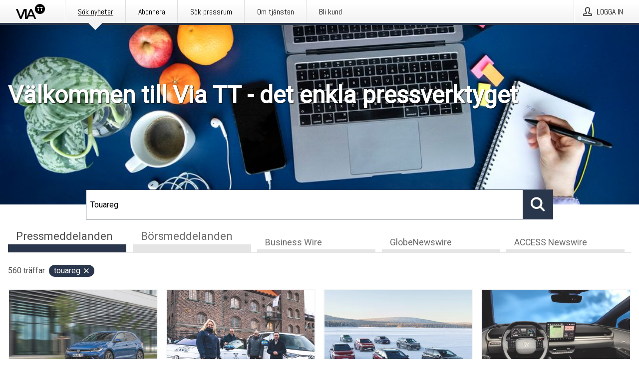

--- FILE ---
content_type: text/html; charset=utf-8
request_url: https://via.tt.se/?search=Touareg
body_size: 36394
content:
<!doctype html>
<html lang="sv" prefix="og: http://ogp.me/ns#">
<head>
<meta name="google-site-verification" content=4sXpl4NXi50_1ZpNcqnYR6AkYiDBn_WJfoXwhr_5rZE />
<title data-rh="true">Via TT</title>
<meta data-rh="true" charset="utf-8"/><meta data-rh="true" name="viewport" content="width=device-width, initial-scale=1"/><meta data-rh="true" name="description" content="Med Via TT kan du planera, skriva, skicka och följa upp ditt pressmeddelande."/><meta data-rh="true" property="og:type" content="article"/><meta data-rh="true" property="og:title" content="Via TT"/><meta data-rh="true" property="og:description" content="Med Via TT kan du planera, skriva, skicka och följa upp ditt pressmeddelande."/><meta data-rh="true" property="og:url" content="https://via.tt.se/"/><meta data-rh="true" name="twitter:card" content="summary_large_image"/><meta data-rh="true" property="og:image" content="https://via.tt.se/data/images/static/logo.png/social"/><meta data-rh="true" property="og:image:secure_url" content="https://via.tt.se/data/images/static/logo.png/social"/><meta data-rh="true" property="og:image:width" content="700"/><meta data-rh="true" property="og:image:height" content="366"/>
<link data-rh="true" href="https://fonts.googleapis.com/css?family=Abel:400&amp;display=swap" type="text/css" rel="stylesheet"/><link data-rh="true" href="https://fonts.googleapis.com/css?family=Montserrat:600&amp;display=swap" type="text/css" rel="stylesheet"/><link data-rh="true" href="https://fonts.googleapis.com/css?family=Roboto:400&amp;display=swap" type="text/css" rel="stylesheet"/><link data-rh="true" rel="canonical" href="https://via.tt.se/"/><link data-rh="true" rel="alternate" type="application/rss+xml" href="https://via.tt.se/rss/releases/latest" title="Senast publicerade pressmeddelanden."/><link data-rh="true" rel="alternate" type="application/rss+xml" href="https://via.tt.se/rss/announcements/latest?lang=sv" title="Senast publicerade börsmeddelanden"/>
<style data-styled="true" data-styled-version="5.3.11">.hPMxFA{display:-webkit-box;display:-webkit-flex;display:-ms-flexbox;display:flex;-webkit-flex-direction:column;-ms-flex-direction:column;flex-direction:column;height:100%;font-size:1rem;}/*!sc*/
@media (min-width:480px){.hPMxFA{font-size:1rem;}}/*!sc*/
data-styled.g49[id="sc-fXSgeo"]{content:"hPMxFA,"}/*!sc*/
.gOkMVt{display:-webkit-box;display:-webkit-flex;display:-ms-flexbox;display:flex;-webkit-flex-direction:column;-ms-flex-direction:column;flex-direction:column;min-height:100vh;}/*!sc*/
data-styled.g50[id="sc-JrDLc"]{content:"gOkMVt,"}/*!sc*/
.jEQyOT{height:auto;max-width:100%;}/*!sc*/
data-styled.g78[id="sc-fvtFIe"]{content:"jEQyOT,"}/*!sc*/
.dXlzCU{color:#4e4e4e;font-size:1.5rem;border-bottom:1px solid #4e4e4e;margin-top:0;margin-bottom:1.5rem;width:100%;line-height:1.3;}/*!sc*/
.dXlzCU small{color:#4e4e4e;}/*!sc*/
data-styled.g86[id="sc-ibQAlb"]{content:"dXlzCU,"}/*!sc*/
.ckHvUA{margin:0 auto;width:100%;padding:2rem 1rem;}/*!sc*/
@media (min-width:768px){.ckHvUA{max-width:768px;padding:3rem 1.5rem;}}/*!sc*/
@media (min-width:960px){.ckHvUA{max-width:100%;}}/*!sc*/
@media (min-width:1248px){.ckHvUA{max-width:1248px;padding:3rem 0;}}/*!sc*/
@media (min-width:1556px){.ckHvUA{max-width:1556px;}}/*!sc*/
data-styled.g89[id="sc-hZDyAQ"]{content:"ckHvUA,"}/*!sc*/
.tHZgC{color:#4e4e4e;font-size:0.875rem;line-height:1.5;background:#f6f6f6;border-top:1px solid #c6c6c6;margin-top:auto;padding:2rem 0;}/*!sc*/
.tHZgC .footer__logo{margin-bottom:1rem;max-width:150px;max-height:30px;}/*!sc*/
.tHZgC .footer__notification a{font-size:inherit;margin-right:0;}/*!sc*/
.tHZgC .footer__notification div button{width:auto;max-width:100%;}/*!sc*/
.tHZgC .footer__notification div button span{text-align:center;}/*!sc*/
.tHZgC address{font-style:normal;}/*!sc*/
.tHZgC a{cursor:pointer;font-size:0.875rem;line-height:1.5;-webkit-text-decoration:none;text-decoration:none;margin-right:0.5rem;}/*!sc*/
data-styled.g91[id="sc-ktJbId"]{content:"tHZgC,"}/*!sc*/
.gDMVZH{position:absolute;background:linear-gradient( 180deg, hsla(0,0%,100%,0) 0, #f6f6f6 80% );right:0;bottom:0;left:0;height:35px;width:100%;}/*!sc*/
data-styled.g116[id="sc-kWtpeL"]{content:"gDMVZH,"}/*!sc*/
.coakLp{display:-webkit-box;display:-webkit-flex;display:-ms-flexbox;display:flex;position:relative;cursor:pointer;font-size:1rem;color:#4e4e4e;line-height:1.5;background-color:#f6f6f6;border:1px solid #c6c6c6;margin:0 0 1rem;width:100%;height:auto;max-height:480px;overflow:hidden;z-index:1;border:2px solid transparent;}/*!sc*/
.coakLp:focus-within{border-color:black;}/*!sc*/
@media (min-width:480px){.coakLp{margin:0 1rem 1rem 0;width:calc(50% - .5rem);}.coakLp:nth-of-type(even){margin-right:0;}.coakLp:nth-of-type(n+2){display:-webkit-box;display:-webkit-flex;display:-ms-flexbox;display:flex;}}/*!sc*/
@media (min-width:960px){.coakLp{margin-right:1rem;width:calc(33.333333333333336% - 0.67rem);}.coakLp:nth-of-type(even){margin-right:1rem;}.coakLp:nth-of-type(3n){margin-right:0;}.coakLp:nth-of-type(n+3){display:-webkit-box;display:-webkit-flex;display:-ms-flexbox;display:flex;}}/*!sc*/
@media (min-width:1248px){.coakLp{width:calc(25% - 0.75rem);}.coakLp:nth-of-type(3n){margin-right:1rem;}.coakLp:nth-of-type(4n){margin-right:0;}.coakLp:nth-of-type(n+4){display:-webkit-box;display:-webkit-flex;display:-ms-flexbox;display:flex;}}/*!sc*/
@media (min-width:1556px){.coakLp{width:calc(20% - 0.8rem);}.coakLp:nth-of-type(4n){margin-right:1rem;}.coakLp:nth-of-type(5n){margin-right:0;}.coakLp:nth-of-type(n+5){display:-webkit-box;display:-webkit-flex;display:-ms-flexbox;display:flex;}}/*!sc*/
data-styled.g127[id="sc-ePDLzJ"]{content:"coakLp,"}/*!sc*/
.dLJdLu{display:-webkit-box;display:-webkit-flex;display:-ms-flexbox;display:flex;-webkit-flex-direction:row;-ms-flex-direction:row;flex-direction:row;-webkit-flex-wrap:wrap;-ms-flex-wrap:wrap;flex-wrap:wrap;}/*!sc*/
data-styled.g128[id="sc-bVVIoq"]{content:"dLJdLu,"}/*!sc*/
.bQDIfH{color:#4e4e4e;font-size:0.875rem;position:relative;margin:0.5rem 1rem;}/*!sc*/
data-styled.g130[id="sc-eBHhsj"]{content:"bQDIfH,"}/*!sc*/
.dZijXT{border:0;font-size:1rem;line-height:1.25;padding:1rem;margin:0;color:#4e4e4e;font-family:'Montserrat',Arial,sans-serif;font-weight:600;}/*!sc*/
.dZijXT small{display:block;margin-top:1rem;font-size:0.75rem;font-weight:normal;}/*!sc*/
data-styled.g131[id="sc-iXzfSG"]{content:"dZijXT,"}/*!sc*/
.egliBE{color:#4e4e4e;font-family:'Roboto',Arial,sans-serif;font-weight:400;}/*!sc*/
data-styled.g132[id="sc-lnPyaJ"]{content:"egliBE,"}/*!sc*/
@media (min-width:1248px){.iGIJVw{display:block;position:absolute;top:0;left:0;width:100%;height:100%;-webkit-transform:translateZ(0);-ms-transform:translateZ(0);transform:translateZ(0);-webkit-transition:all 125ms ease-out;transition:all 125ms ease-out;opacity:.13;background-color:#FFFFFF;}}/*!sc*/
data-styled.g133[id="sc-eulNck"]{content:"iGIJVw,"}/*!sc*/
.gBdEZe{position:relative;-webkit-text-decoration:none;text-decoration:none;height:100%;width:100%;}/*!sc*/
@media (min-width:1248px){.gBdEZe:hover .media-card--underline,.gBdEZe:focus .media-card--underline{-webkit-text-decoration:underline;text-decoration:underline;}.gBdEZe:hover .sc-eulNck,.gBdEZe:focus .sc-eulNck{height:0;opacity:0;}.gBdEZe:hover .sc-iXzfSG span,.gBdEZe:focus .sc-iXzfSG span{-webkit-text-decoration:underline;text-decoration:underline;}.gBdEZe:hover .sc-iXzfSG small,.gBdEZe:focus .sc-iXzfSG small{-webkit-text-decoration:underline;text-decoration:underline;}}/*!sc*/
data-styled.g134[id="sc-dExYaf"]{content:"gBdEZe,"}/*!sc*/
.ijfsRU{border-bottom:1px solid #c6c6c6;height:221px;width:100%;}/*!sc*/
data-styled.g139[id="sc-kRRyDe"]{content:"ijfsRU,"}/*!sc*/
.bSsbEN{background-color:white;background-repeat:no-repeat;height:100%;width:100%;}/*!sc*/
data-styled.g143[id="sc-fulCBj"]{content:"bSsbEN,"}/*!sc*/
button,hr,input{overflow:visible;}/*!sc*/
audio,canvas,progress,video{display:inline-block;}/*!sc*/
progress,sub,sup{vertical-align:baseline;}/*!sc*/
html{font-family:sans-serif;line-height:1.15;-ms-text-size-adjust:100%;-webkit-text-size-adjust:100%;}/*!sc*/
body{margin:0;}/*!sc*/
menu,article,aside,details,footer,header,nav,section{display:block;}/*!sc*/
h1{font-size:2em;margin:.67em 0;}/*!sc*/
figcaption,figure,main{display:block;}/*!sc*/
figure{margin:1em 40px;}/*!sc*/
hr{box-sizing:content-box;height:0;}/*!sc*/
code,kbd,pre,samp{font-family:monospace,monospace;font-size:1em;}/*!sc*/
a{background-color:transparent;-webkit-text-decoration-skip:objects;}/*!sc*/
a:active,a:hover{outline-width:0;}/*!sc*/
abbr[title]{border-bottom:none;-webkit-text-decoration:underline;text-decoration:underline;-webkit-text-decoration:underline dotted;text-decoration:underline dotted;}/*!sc*/
b,strong{font-weight:700;}/*!sc*/
dfn{font-style:italic;}/*!sc*/
mark{background-color:#ff0;color:#000;}/*!sc*/
small{font-size:80%;}/*!sc*/
sub,sup{font-size:75%;line-height:0;position:relative;}/*!sc*/
sub{bottom:-.25em;}/*!sc*/
sup{top:-.5em;}/*!sc*/
audio:not([controls]){display:none;height:0;}/*!sc*/
img{border-style:none;}/*!sc*/
svg:not(:root){overflow:hidden;}/*!sc*/
button,input,optgroup,select,textarea{font-family:sans-serif;font-size:100%;line-height:1.15;margin:0;}/*!sc*/
button,select{text-transform:none;}/*!sc*/
[type=submit],[type=reset],button,html [type=button]{-webkit-appearance:button;}/*!sc*/
[type=button]::-moz-focus-inner,[type=reset]::-moz-focus-inner,[type=submit]::-moz-focus-inner,button::-moz-focus-inner{border-style:none;padding:0;}/*!sc*/
[type=button]:-moz-focusring,[type=reset]:-moz-focusring,[type=submit]:-moz-focusring,button:-moz-focusring{outline:ButtonText dotted 1px;}/*!sc*/
fieldset{border:1px solid silver;margin:0 2px;padding:.35em .625em .75em;}/*!sc*/
legend{box-sizing:border-box;color:inherit;display:table;max-width:100%;padding:0;white-space:normal;}/*!sc*/
textarea{overflow:auto;}/*!sc*/
[type=checkbox],[type=radio]{box-sizing:border-box;padding:0;}/*!sc*/
[type=number]::-webkit-inner-spin-button,[type=number]::-webkit-outer-spin-button{height:auto;}/*!sc*/
[type=search]{-webkit-appearance:textfield;outline-offset:-2px;}/*!sc*/
[type=search]::-webkit-search-cancel-button,[type=search]::-webkit-search-decoration{-webkit-appearance:none;}/*!sc*/
::-webkit-file-upload-button{-webkit-appearance:button;font:inherit;}/*!sc*/
summary{display:list-item;}/*!sc*/
[hidden],template{display:none;}/*!sc*/
html,body,#root{box-sizing:border-box;font-size:16px;font-family:'Roboto',Arial,sans-serif;font-weight:400;}/*!sc*/
*,*::before,*::after{box-sizing:border-box;}/*!sc*/
a{color:#3F51BF;font-size:1rem;}/*!sc*/
a,area,button,[role="button"],input:not([type=range]),label,select,summary,textarea{-ms-touch-action:manipulation;touch-action:manipulation;}/*!sc*/
.disable-scroll{position:relative;overflow:hidden;height:100%;}/*!sc*/
#svg-sprite{display:none;}/*!sc*/
data-styled.g160[id="sc-global-hiRyH1"]{content:"sc-global-hiRyH1,"}/*!sc*/
.gzaKQg{position:absolute;top:0;height:100%;background-color:rgba(15,15,15,0.85);bottom:0;left:0;right:0;width:100%;z-index:200;opacity:0;visibility:hidden;-webkit-animation-name:cFXyBS;animation-name:cFXyBS;-webkit-animation-duration:200ms;animation-duration:200ms;-webkit-animation-fill-mode:forwards;animation-fill-mode:forwards;}/*!sc*/
data-styled.g161[id="sc-kFWlue"]{content:"gzaKQg,"}/*!sc*/
.hbtZvq{cursor:default;display:-webkit-box;display:-webkit-flex;display:-ms-flexbox;display:flex;-webkit-flex-flow:row wrap;-ms-flex-flow:row wrap;flex-flow:row wrap;-webkit-align-content:center;-ms-flex-line-pack:center;align-content:center;margin:0 auto;height:75px;width:100vw;padding:1rem;z-index:300;font-size:1rem;border-left:2rem solid #3399cc;color:#4e4e4e;background-color:#FFFFFF;border-bottom:1px solid #c6c6c6;-webkit-transform:translateY(-100%) animation-name:fFUppR;-ms-transform:translateY(-100%) animation-name:fFUppR;transform:translateY(-100%) animation-name:fFUppR;-webkit-animation-duration:200ms;animation-duration:200ms;-webkit-animation-fill-mode:forwards;animation-fill-mode:forwards;}/*!sc*/
@media (min-width:768px){.hbtZvq{max-width:768px;}}/*!sc*/
@media (min-width:960px){.hbtZvq{max-width:100%;}}/*!sc*/
@media (min-width:1248px){.hbtZvq{max-width:1248px;}}/*!sc*/
@media (min-width:1556px){.hbtZvq{max-width:1556px;}}/*!sc*/
data-styled.g162[id="sc-bkEOxz"]{content:"hbtZvq,"}/*!sc*/
.jHDyQS{color:#4e4e4e;margin-left:auto;}/*!sc*/
data-styled.g164[id="sc-fbKhjd"]{content:"jHDyQS,"}/*!sc*/
.jnDbVF{font-family:Abel,Arial,sans-serif;position:relative;z-index:200;width:100%;height:50px;background:linear-gradient(to bottom,rgba(255,255,255,1) 16%,rgba(242,242,242,1) 100%);border-bottom:4px solid #2a364b;}/*!sc*/
data-styled.g165[id="sc-leSDtu"]{content:"jnDbVF,"}/*!sc*/
.kxvSfb{width:100%;height:100%;margin:0 auto;display:-webkit-box;display:-webkit-flex;display:-ms-flexbox;display:flex;-webkit-flex:1 0 0;-ms-flex:1 0 0;flex:1 0 0;-webkit-align-items:center;-webkit-box-align:center;-ms-flex-align:center;align-items:center;}/*!sc*/
.kxvSfb .agency-logo{padding:0 2.5rem 0 1rem;margin:auto;}/*!sc*/
.kxvSfb .agency-logo img{border:0;}/*!sc*/
.kxvSfb .agency-logo__small{max-width:120px;max-height:25px;display:block;}/*!sc*/
.kxvSfb .agency-logo__wide{max-width:150px;max-height:30px;display:none;}/*!sc*/
@media (min-width:768px){.kxvSfb{max-width:768px;}.kxvSfb .agency-logo__small{display:none;}.kxvSfb .agency-logo__wide{display:block;}}/*!sc*/
@media (min-width:960px){.kxvSfb{max-width:960px;}}/*!sc*/
@media (min-width:1248px){.kxvSfb{max-width:1248px;}}/*!sc*/
@media (min-width:1556px){.kxvSfb{max-width:1556px;}}/*!sc*/
data-styled.g166[id="sc-bJBgwP"]{content:"kxvSfb,"}/*!sc*/
.dpTTmB{list-style:none;padding:0;margin:0;-webkit-box-flex:1;-webkit-flex-grow:1;-ms-flex-positive:1;flex-grow:1;height:100%;display:none;text-align:left;}/*!sc*/
@media (min-width:960px){.dpTTmB{max-width:960px;display:block;}}/*!sc*/
.kJpqUD{list-style:none;padding:0;margin:0;-webkit-box-flex:1;-webkit-flex-grow:1;-ms-flex-positive:1;flex-grow:1;height:100%;}/*!sc*/
@media (min-width:960px){.kJpqUD{max-width:960px;}}/*!sc*/
.kkFDpT{list-style:none;padding:0;margin:0;-webkit-box-flex:1;-webkit-flex-grow:1;-ms-flex-positive:1;flex-grow:1;height:100%;text-align:right;}/*!sc*/
@media (min-width:960px){.kkFDpT{max-width:960px;}}/*!sc*/
data-styled.g167[id="sc-dGCmGc"]{content:"dpTTmB,kJpqUD,kkFDpT,"}/*!sc*/
.gKxjP{display:block;width:100%;height:100%;color:#000;padding:13px 24px 0;-webkit-text-decoration:none;text-decoration:none;}/*!sc*/
.gKxjP .title{font: 14px Abel, sans-serif;display:inline-block;vertical-align:middle;position:relative;z-index:15;margin:0;}/*!sc*/
.gKxjP:focus{outline:none;border:1px solid black;margin-top:1px;height:calc(100% - 2px);}/*!sc*/
.gKxjP:focus > .active-bg{position:absolute;top:50%;left:50%;-webkit-transform:translate(-50%,-50%);-ms-transform:translate(-50%,-50%);transform:translate(-50%,-50%);width:calc(100% - 3px);height:calc(100% - 2px);margin-top:1px;z-index:10;}/*!sc*/
.gKxjP .title.active{-webkit-text-decoration:underline;text-decoration:underline;}/*!sc*/
@media (min-width:960px){.gKxjP{padding:13px 20px 0 20px;}}/*!sc*/
@media (min-width:768px){.gKxjP .title{font:16px Abel,sans-serif;}}/*!sc*/
@media (min-width:1248px){.gKxjP{padding:13px 24px 0 24px;}.gKxjP:hover,.gKxjP:visited,.gKxjP:focus{color:#000;-webkit-text-decoration:none;text-decoration:none;}}/*!sc*/
data-styled.g168[id="sc-fAGzit"]{content:"gKxjP,"}/*!sc*/
.jWGUyk{position:relative;height:100%;display:inline-block;vertical-align:middle;border-left:1px solid #fff;margin-left:1px;}/*!sc*/
.jWGUyk.highlighted-cta{border-left:1px solid linear-gradient(to bottom,rgba(255,255,255,1) 16%,rgba(242,242,242,1) 100%);}/*!sc*/
.jWGUyk.highlighted-cta .sc-fAGzit{background-color:linear-gradient(to bottom,rgba(255,255,255,1) 16%,rgba(242,242,242,1) 100%);}/*!sc*/
.jWGUyk.highlighted-cta .sc-fAGzit .title{color:#000;}/*!sc*/
.jWGUyk.highlighted-cta .sc-fAGzit .title.active{color:#000;}/*!sc*/
.jWGUyk.highlighted-cta .sc-fAGzit .active-bg{border:3px solid linear-gradient(to bottom,rgba(255,255,255,1) 16%,rgba(242,242,242,1) 100%);background:linear-gradient(to bottom,rgba(255,255,255,1) 16%,rgba(242,242,242,1) 100%);}/*!sc*/
.jWGUyk.highlighted-cta .sc-fAGzit .active-marker{background-color:linear-gradient(to bottom,rgba(255,255,255,1) 16%,rgba(242,242,242,1) 100%);}/*!sc*/
.jWGUyk:first-of-type{border-left:1px solid #fff;}/*!sc*/
.jWGUyk::before{content:'';width:1px;height:100%;position:absolute;top:0;left:-2px;background-color:#dedede;}/*!sc*/
@media (min-width:1248px){.jWGUyk:hover,.jWGUyk:focus{color:#2a364b;}}/*!sc*/
.jWGUyk .active-marker{display:block;width:20px;height:20px;position:absolute;bottom:-10px;left:calc(50% - 10px);background-color:#f2f2f2;-webkit-transform:rotate(45deg);-ms-transform:rotate(45deg);transform:rotate(45deg);z-index:5;box-shadow:0 1px 0 -1px #2a364b;}/*!sc*/
.jWGUyk .active-marker.dark{background-color:#2a364b;}/*!sc*/
.jWGUyk .active-bg{position:absolute;top:0;left:0;width:100%;height:100%;background:#fff;background:linear-gradient(to bottom,rgba(255,255,255,1) 16%,rgba(242,242,242,1) 100%);z-index:10;}/*!sc*/
@media (min-width:960px){}/*!sc*/
.jBEcaA{position:relative;height:100%;display:inline-block;vertical-align:middle;border-left:1px solid #fff;margin-left:1px;}/*!sc*/
.jBEcaA.highlighted-cta{border-left:1px solid linear-gradient(to bottom,rgba(255,255,255,1) 16%,rgba(242,242,242,1) 100%);}/*!sc*/
.jBEcaA.highlighted-cta .sc-fAGzit{background-color:linear-gradient(to bottom,rgba(255,255,255,1) 16%,rgba(242,242,242,1) 100%);}/*!sc*/
.jBEcaA.highlighted-cta .sc-fAGzit .title{color:#000;}/*!sc*/
.jBEcaA.highlighted-cta .sc-fAGzit .title.active{color:#000;}/*!sc*/
.jBEcaA.highlighted-cta .sc-fAGzit .active-bg{border:3px solid linear-gradient(to bottom,rgba(255,255,255,1) 16%,rgba(242,242,242,1) 100%);background:linear-gradient(to bottom,rgba(255,255,255,1) 16%,rgba(242,242,242,1) 100%);}/*!sc*/
.jBEcaA.highlighted-cta .sc-fAGzit .active-marker{background-color:linear-gradient(to bottom,rgba(255,255,255,1) 16%,rgba(242,242,242,1) 100%);}/*!sc*/
.jBEcaA:first-of-type{border-left:1px solid #fff;}/*!sc*/
.jBEcaA::before{content:'';width:1px;height:100%;position:absolute;top:0;left:-2px;background-color:#dedede;}/*!sc*/
@media (min-width:1248px){.jBEcaA:hover,.jBEcaA:focus{color:#2a364b;}}/*!sc*/
@media (min-width:960px){}/*!sc*/
.cymCDI{position:relative;height:100%;display:inline-block;vertical-align:middle;border-left:1px solid #fff;margin-left:1px;}/*!sc*/
.cymCDI.highlighted-cta{border-left:1px solid linear-gradient(to bottom,rgba(255,255,255,1) 16%,rgba(242,242,242,1) 100%);}/*!sc*/
.cymCDI.highlighted-cta .sc-fAGzit{background-color:linear-gradient(to bottom,rgba(255,255,255,1) 16%,rgba(242,242,242,1) 100%);}/*!sc*/
.cymCDI.highlighted-cta .sc-fAGzit .title{color:#000;}/*!sc*/
.cymCDI.highlighted-cta .sc-fAGzit .title.active{color:#000;}/*!sc*/
.cymCDI.highlighted-cta .sc-fAGzit .active-bg{border:3px solid linear-gradient(to bottom,rgba(255,255,255,1) 16%,rgba(242,242,242,1) 100%);background:linear-gradient(to bottom,rgba(255,255,255,1) 16%,rgba(242,242,242,1) 100%);}/*!sc*/
.cymCDI.highlighted-cta .sc-fAGzit .active-marker{background-color:linear-gradient(to bottom,rgba(255,255,255,1) 16%,rgba(242,242,242,1) 100%);}/*!sc*/
.cymCDI:first-of-type{border-left:1px solid #fff;}/*!sc*/
.cymCDI::before{content:'';width:1px;height:100%;position:absolute;top:0;left:-2px;background-color:#dedede;}/*!sc*/
@media (min-width:1248px){.cymCDI:hover,.cymCDI:focus{color:#2a364b;}}/*!sc*/
@media (min-width:960px){.cymCDI{display:none;text-align:left;}}/*!sc*/
data-styled.g169[id="sc-bkSUFG"]{content:"jWGUyk,jBEcaA,cymCDI,"}/*!sc*/
.iAixrQ{font-family:Abel,Arial,sans-serif;background-color:transparent;display:inline-block;vertical-align:middle;cursor:pointer;margin:0;outline:0;border:0;padding:0 16px;line-height:1;width:100%;height:100%;}/*!sc*/
.iAixrQ:focus{outline:1px solid black;}/*!sc*/
data-styled.g170[id="sc-deXhhX"]{content:"iAixrQ,"}/*!sc*/
.fIPPWv{color:#4e4e4e;position:relative;z-index:15;display:inline-block;vertical-align:middle;margin-right:0.5rem;display:inline-block;}/*!sc*/
.fIPPWv svg{height:25px;width:25px;}/*!sc*/
@media (min-width:768px){}/*!sc*/
data-styled.g171[id="sc-dQEtJz"]{content:"fIPPWv,"}/*!sc*/
.hshJoH{font: 16px 'Abel', sans-serif;position:absolute;top:0;left:0;right:0;padding-top:50px;background-color:#4d4e4f;-webkit-transform:translateY(-100%);-ms-transform:translateY(-100%);transform:translateY(-100%);-webkit-transition:-webkit-transform 300ms ease-in-out;-webkit-transition:transform 300ms ease-in-out;transition:transform 300ms ease-in-out;z-index:100;width:100%;min-height:100%;height:100%;}/*!sc*/
data-styled.g173[id="sc-kCMKrZ"]{content:"hshJoH,"}/*!sc*/
.bngMQs{position:absolute;top:1rem;right:0.5rem;cursor:pointer;color:#fff;width:45px;height:45px;z-index:300;display:-webkit-box;display:-webkit-flex;display:-ms-flexbox;display:flex;-webkit-align-items:center;-webkit-box-align:center;-ms-flex-align:center;align-items:center;-webkit-box-pack:center;-webkit-justify-content:center;-ms-flex-pack:center;justify-content:center;border:none;background:none;}/*!sc*/
.bngMQs:focus-visible{outline:auto;}/*!sc*/
data-styled.g174[id="sc-dJiZtA"]{content:"bngMQs,"}/*!sc*/
.bHBDXI{position:relative;margin:0 auto;padding:3.5rem 1rem 1.5rem;min-height:100%;height:100%;width:100%;overflow-y:auto;-webkit-overflow-scrolling:touch;-webkit-transform:translateZ(0);-ms-transform:translateZ(0);transform:translateZ(0);}/*!sc*/
@media (min-width:768px){.bHBDXI{max-width:768px;}}/*!sc*/
@media (min-width:960px){.bHBDXI{max-width:960px;}}/*!sc*/
@media (min-width:1248px){.bHBDXI{max-width:1248px;}}/*!sc*/
@media (min-width:1556px){.bHBDXI{max-width:1556px;}}/*!sc*/
data-styled.g175[id="sc-epALIP"]{content:"bHBDXI,"}/*!sc*/
.noScroll,.noScroll body{overflow:hidden !important;position:relative;height:100%;}/*!sc*/
#coiOverlay{background:rgba(15,15,15,0.85);display:-webkit-box;display:-webkit-flex;display:-ms-flexbox;display:flex;position:fixed;top:0;left:0;width:100%;height:100%;-webkit-box-pack:center;-webkit-justify-content:center;-ms-flex-pack:center;justify-content:center;-webkit-align-items:center;-webkit-box-align:center;-ms-flex-align:center;align-items:center;z-index:99999999999;box-sizing:border-box;padding-top:3rem;}/*!sc*/
@media (min-width:768px){#coiOverlay{padding-top:0;}}/*!sc*/
#coi-banner-wrapper{outline:0;width:600px;opacity:0;max-width:100%;max-height:100%;background:#FFFFFF;overflow-x:hidden;border-radius:0;border-style:solid;border-width:0;border-color:#2a364b;-webkit-transition:opacity 200ms;transition:opacity 200ms;}/*!sc*/
#coi-banner-wrapper *{-webkit-font-smoothing:antialiased;box-sizing:border-box;text-align:left;line-height:1.5;color:#4e4e4e;}/*!sc*/
#coi-banner-wrapper *:focus-visible,#coi-banner-wrapper *:focus{outline:0;}/*!sc*/
@-webkit-keyframes ci-bounce{#coi-banner-wrapper 0%,#coi-banner-wrapper 20%,#coi-banner-wrapper 50%,#coi-banner-wrapper 80%,#coi-banner-wrapper 100%{-webkit-transform:translateY(0);}#coi-banner-wrapper 40%{-webkit-transform:translateY(-30px);}#coi-banner-wrapper 60%{-webkit-transform:translateY(-20px);}}/*!sc*/
@-webkit-keyframes ci-bounce{0%,20%,50%,80%,100%{-webkit-transform:translateY(0);-ms-transform:translateY(0);transform:translateY(0);}40%{-webkit-transform:translateY(-30px);-ms-transform:translateY(-30px);transform:translateY(-30px);}60%{-webkit-transform:translateY(-20px);-ms-transform:translateY(-20px);transform:translateY(-20px);}}/*!sc*/
@keyframes ci-bounce{0%,20%,50%,80%,100%{-webkit-transform:translateY(0);-ms-transform:translateY(0);transform:translateY(0);}40%{-webkit-transform:translateY(-30px);-ms-transform:translateY(-30px);transform:translateY(-30px);}60%{-webkit-transform:translateY(-20px);-ms-transform:translateY(-20px);transform:translateY(-20px);}}/*!sc*/
#coi-banner-wrapper.ci-bounce{-webkit-animation-duration:1s;-webkit-animation-duration:1s;animation-duration:1s;-webkit-animation-name:bounce;-webkit-animation-name:ci-bounce;animation-name:ci-bounce;}/*!sc*/
#coi-banner-wrapper a[target="_blank"]:not(.coi-external-link):after{margin:0 3px 0 5px;content:url([data-uri]);}/*!sc*/
#coi-banner-wrapper #coiBannerHeadline{padding-bottom:0.5rem;margin:1rem 2rem 1rem 2rem;border-bottom:1px solid #e5e5e5;display:-webkit-box;display:-webkit-flex;display:-ms-flexbox;display:flex;-webkit-box-pack:center;-webkit-justify-content:center;-ms-flex-pack:center;justify-content:center;text-align:center;}/*!sc*/
#coi-banner-wrapper button.ci-btn-tab-active .ci-arrow{-webkit-transform:rotate(45deg) !important;-ms-transform:rotate(45deg) !important;transform:rotate(45deg) !important;-webkit-transform:rotate(45deg) !important;top:0px;}/*!sc*/
#coi-banner-wrapper button#showDetailsButton,#coi-banner-wrapper button#hideDetailsButton{-webkit-box-pack:center;-webkit-justify-content:center;-ms-flex-pack:center;justify-content:center;padding-top:1rem;padding-bottom:1rem;border-top:1px solid #e5e5e5;-webkit-transition:background-color 200ms ease-in-out,color 200ms ease-in-out;transition:background-color 200ms ease-in-out,color 200ms ease-in-out;}/*!sc*/
#coi-banner-wrapper button#showDetailsButton:hover,#coi-banner-wrapper button#hideDetailsButton:hover,#coi-banner-wrapper button#showDetailsButton:focus,#coi-banner-wrapper button#hideDetailsButton:focus{background-color:#6a6a6a;color:#FFFFFF;}/*!sc*/
#coi-banner-wrapper button#showDetailsButton:hover .ci-arrow,#coi-banner-wrapper button#hideDetailsButton:hover .ci-arrow,#coi-banner-wrapper button#showDetailsButton:focus .ci-arrow,#coi-banner-wrapper button#hideDetailsButton:focus .ci-arrow{border-color:#FFFFFF;}/*!sc*/
#coi-banner-wrapper button#hideDetailsButton{box-shadow:5px -5px 10px #e5e5e5;border-bottom:1px solid #e5e5e5;}/*!sc*/
#coi-banner-wrapper button#hideDetailsButton .ci-arrow{-webkit-transform:rotate(45deg) !important;-ms-transform:rotate(45deg) !important;transform:rotate(45deg) !important;-webkit-transform:rotate(45deg) !important;top:0px;}/*!sc*/
#coi-banner-wrapper button.action{display:block;-webkit-align-items:center;-webkit-box-align:center;-ms-flex-align:center;align-items:center;cursor:pointer;position:relative;padding:0 1.25rem;outline:0;border:0;font-family:inherit;font-size:1rem;text-align:center;text-transform:uppercase;-webkit-text-decoration:none;text-decoration:none;-webkit-transition:background-color 200ms ease-in-out;transition:background-color 200ms ease-in-out;height:3rem;margin:0.75rem;min-width:180px;}/*!sc*/
#coi-banner-wrapper button.action.primary{color:#FFFFFF;background-color:#2a364b;}/*!sc*/
#coi-banner-wrapper button.action.primary:hover,#coi-banner-wrapper button.action.primary:focus{background-color:#6a6a6a;color:#FFFFFF;}/*!sc*/
#coi-banner-wrapper button.action.secondary{color:inherit;background-color:#f6f6f6;border:1px solid #e5e5e5;}/*!sc*/
#coi-banner-wrapper button.action.secondary:hover,#coi-banner-wrapper button.action.secondary:focus{background-color:#6a6a6a;color:#FFFFFF;}/*!sc*/
#coi-banner-wrapper button.action.secondary.details-dependent{display:none;}/*!sc*/
#coi-banner-wrapper button.action.secondary.active{display:-webkit-box;display:-webkit-flex;display:-ms-flexbox;display:flex;}/*!sc*/
#coi-banner-wrapper .coi-banner__page{background-color:#FFFFFF;-webkit-flex:1;-ms-flex:1;flex:1;-webkit-flex-direction:column;-ms-flex-direction:column;flex-direction:column;-webkit-align-items:flex-end;-webkit-box-align:flex-end;-ms-flex-align:flex-end;align-items:flex-end;display:block;height:100%;}/*!sc*/
#coi-banner-wrapper .coi-banner__page a{line-height:1.5;cursor:pointer;-webkit-text-decoration:underline;text-decoration:underline;color:#3F51BF;font-size:0.875rem;}/*!sc*/
#coi-banner-wrapper .coi-banner__page .ci-arrow{border:solid;border-width:0 3px 3px 0;display:inline-block;padding:3px;-webkit-transition:all .3s ease;transition:all .3s ease;margin-right:10px;width:10px;height:10px;-webkit-transform:rotate(-45deg);-ms-transform:rotate(-45deg);transform:rotate(-45deg);-webkit-transform:rotate(-45deg);position:relative;}/*!sc*/
#coi-banner-wrapper .coi-banner__page .coi-button-group{display:none;padding-bottom:0.5rem;display:none;-webkit-flex:auto;-ms-flex:auto;flex:auto;-webkit-box-pack:center;-webkit-justify-content:center;-ms-flex-pack:center;justify-content:center;-webkit-flex-direction:column;-ms-flex-direction:column;flex-direction:column;}/*!sc*/
@media (min-width:768px){#coi-banner-wrapper .coi-banner__page .coi-button-group{-webkit-flex-direction:row;-ms-flex-direction:row;flex-direction:row;}}/*!sc*/
#coi-banner-wrapper .coi-banner__page .coi-button-group.active{display:-webkit-box;display:-webkit-flex;display:-ms-flexbox;display:flex;}/*!sc*/
#coi-banner-wrapper .coi-banner__page .coi-banner__summary{background-color:#FFFFFF;}/*!sc*/
#coi-banner-wrapper .coi-banner__page .coi-consent-banner__update-consent-container{display:none;-webkit-box-pack:center;-webkit-justify-content:center;-ms-flex-pack:center;justify-content:center;background-color:#FFFFFF;position:-webkit-sticky;position:sticky;bottom:0;border-top:1px solid #e5e5e5;width:100%;}/*!sc*/
#coi-banner-wrapper .coi-banner__page .coi-consent-banner__update-consent-container button{width:100%;}/*!sc*/
@media (min-width:768px){#coi-banner-wrapper .coi-banner__page .coi-consent-banner__update-consent-container button{width:auto;}}/*!sc*/
#coi-banner-wrapper .coi-banner__page .coi-consent-banner__update-consent-container.active{display:-webkit-box;display:-webkit-flex;display:-ms-flexbox;display:flex;z-index:2;}/*!sc*/
#coi-banner-wrapper .coi-banner__page .coi-consent-banner__categories-wrapper{box-sizing:border-box;position:relative;padding:0 1rem 1rem 1rem;display:none;-webkit-flex-direction:column;-ms-flex-direction:column;flex-direction:column;}/*!sc*/
#coi-banner-wrapper .coi-banner__page .coi-consent-banner__categories-wrapper.active{display:-webkit-box;display:-webkit-flex;display:-ms-flexbox;display:flex;}/*!sc*/
#coi-banner-wrapper .coi-banner__page .coi-consent-banner__categories-wrapper .coi-consent-banner__category-container{display:-webkit-box;display:-webkit-flex;display:-ms-flexbox;display:flex;-webkit-flex-direction:column;-ms-flex-direction:column;flex-direction:column;padding:0.5rem 1rem 0.5rem 1rem;min-height:50px;-webkit-box-pack:center;-webkit-justify-content:center;-ms-flex-pack:center;justify-content:center;border-bottom:1px solid #e5e5e5;}/*!sc*/
#coi-banner-wrapper .coi-banner__page .coi-consent-banner__categories-wrapper .coi-consent-banner__category-container:last-child{border-bottom:0;}/*!sc*/
#coi-banner-wrapper .coi-banner__page .coi-consent-banner__categories-wrapper .coi-consent-banner__category-container .cookie-details__detail-container{-webkit-flex:1;-ms-flex:1;flex:1;word-break:break-word;display:-webkit-box;display:-webkit-flex;display:-ms-flexbox;display:flex;-webkit-flex-direction:column;-ms-flex-direction:column;flex-direction:column;padding-bottom:0.5rem;}/*!sc*/
#coi-banner-wrapper .coi-banner__page .coi-consent-banner__categories-wrapper .coi-consent-banner__category-container .cookie-details__detail-container a{font-size:0.75rem;}/*!sc*/
#coi-banner-wrapper .coi-banner__page .coi-consent-banner__categories-wrapper .coi-consent-banner__category-container .cookie-details__detail-container span{display:-webkit-box;display:-webkit-flex;display:-ms-flexbox;display:flex;}/*!sc*/
@media (min-width:768px){#coi-banner-wrapper .coi-banner__page .coi-consent-banner__categories-wrapper .coi-consent-banner__category-container .cookie-details__detail-container{-webkit-flex-direction:row;-ms-flex-direction:row;flex-direction:row;padding-bottom:0;}}/*!sc*/
#coi-banner-wrapper .coi-banner__page .coi-consent-banner__categories-wrapper .coi-consent-banner__category-container .cookie-details__detail-title{font-weight:bold;}/*!sc*/
@media (min-width:768px){#coi-banner-wrapper .coi-banner__page .coi-consent-banner__categories-wrapper .coi-consent-banner__category-container .cookie-details__detail-title{-webkit-flex:2;-ms-flex:2;flex:2;max-width:30%;}}/*!sc*/
#coi-banner-wrapper .coi-banner__page .coi-consent-banner__categories-wrapper .coi-consent-banner__category-container .cookie-details__detail-content{-webkit-flex:4;-ms-flex:4;flex:4;}/*!sc*/
#coi-banner-wrapper .coi-banner__page .coi-consent-banner__categories-wrapper .coi-consent-banner__category-container .coi-consent-banner__found-cookies{display:-webkit-box;display:-webkit-flex;display:-ms-flexbox;display:flex;-webkit-flex-direction:column;-ms-flex-direction:column;flex-direction:column;font-size:0.75rem;}/*!sc*/
#coi-banner-wrapper .coi-banner__page .coi-consent-banner__categories-wrapper .coi-consent-banner__category-container .coi-consent-banner__cookie-details{border:1px solid #e5e5e5;padding:0.5rem;margin-bottom:0.5rem;background-color:#f6f6f6;-webkit-flex-direction:column;-ms-flex-direction:column;flex-direction:column;}/*!sc*/
#coi-banner-wrapper .coi-banner__page .coi-consent-banner__categories-wrapper .coi-consent-banner__name-container{position:relative;display:-webkit-box;display:-webkit-flex;display:-ms-flexbox;display:flex;}/*!sc*/
#coi-banner-wrapper .coi-banner__page .coi-consent-banner__categories-wrapper .coi-consent-banner__category-name{cursor:pointer;display:-webkit-box;display:-webkit-flex;display:-ms-flexbox;display:flex;border:none;background:none;-webkit-align-items:baseline;-webkit-box-align:baseline;-ms-flex-align:baseline;align-items:baseline;min-width:30%;padding:0.5rem 0 0.5rem 0;-webkit-flex:unset;-ms-flex:unset;flex:unset;font-family:inherit;-webkit-transition:background-color 200ms ease-in-out,color 200ms ease-in-out;transition:background-color 200ms ease-in-out,color 200ms ease-in-out;}/*!sc*/
#coi-banner-wrapper .coi-banner__page .coi-consent-banner__categories-wrapper .coi-consent-banner__category-name span{-webkit-transition:color 200ms ease-in-out;transition:color 200ms ease-in-out;}/*!sc*/
#coi-banner-wrapper .coi-banner__page .coi-consent-banner__categories-wrapper .coi-consent-banner__category-name:hover,#coi-banner-wrapper .coi-banner__page .coi-consent-banner__categories-wrapper .coi-consent-banner__category-name:focus{background-color:#6a6a6a;}/*!sc*/
#coi-banner-wrapper .coi-banner__page .coi-consent-banner__categories-wrapper .coi-consent-banner__category-name:hover .ci-arrow,#coi-banner-wrapper .coi-banner__page .coi-consent-banner__categories-wrapper .coi-consent-banner__category-name:focus .ci-arrow{border-color:#FFFFFF;}/*!sc*/
#coi-banner-wrapper .coi-banner__page .coi-consent-banner__categories-wrapper .coi-consent-banner__category-name:hover span,#coi-banner-wrapper .coi-banner__page .coi-consent-banner__categories-wrapper .coi-consent-banner__category-name:focus span{color:#FFFFFF;}/*!sc*/
@media (min-width:768px){#coi-banner-wrapper .coi-banner__page .coi-consent-banner__categories-wrapper .coi-consent-banner__category-name{-webkit-flex-direction:column;-ms-flex-direction:column;flex-direction:column;}}/*!sc*/
#coi-banner-wrapper .coi-banner__page .coi-consent-banner__categories-wrapper .coi-consent-banner__category-name .coi-consent-banner__category-name-switch{padding-right:0.5rem;}/*!sc*/
#coi-banner-wrapper .coi-banner__page .coi-consent-banner__categories-wrapper .coi-consent-banner__category-name span{font-size:0.875rem;font-family:inherit;font-weight:bold;}/*!sc*/
#coi-banner-wrapper .coi-banner__page .coi-consent-banner__categories-wrapper .coi-consent-banner__category-controls{display:-webkit-box;display:-webkit-flex;display:-ms-flexbox;display:flex;-webkit-align-items:center;-webkit-box-align:center;-ms-flex-align:center;align-items:center;-webkit-flex-flow:row wrap;-ms-flex-flow:row wrap;flex-flow:row wrap;position:relative;}/*!sc*/
#coi-banner-wrapper .coi-banner__page .coi-consent-banner__categories-wrapper .coi-consent-banner__category-controls .coi-consent-banner__category-controls__label-toggle{display:-webkit-box;display:-webkit-flex;display:-ms-flexbox;display:flex;-webkit-align-items:center;-webkit-box-align:center;-ms-flex-align:center;align-items:center;-webkit-box-pack:justify;-webkit-justify-content:space-between;-ms-flex-pack:justify;justify-content:space-between;width:100%;}/*!sc*/
@media (min-width:768px){#coi-banner-wrapper .coi-banner__page .coi-consent-banner__categories-wrapper .coi-consent-banner__category-controls .coi-consent-banner__category-description{display:-webkit-box;display:-webkit-flex;display:-ms-flexbox;display:flex;}}/*!sc*/
#coi-banner-wrapper .coi-banner__page .coi-consent-banner__categories-wrapper .coi-consent-banner__category-controls .coi-consent-banner__switch-container{display:-webkit-box;display:-webkit-flex;display:-ms-flexbox;display:flex;}/*!sc*/
#coi-banner-wrapper .coi-banner__page .coi-consent-banner__categories-wrapper .coi-consent-banner__category-expander{position:absolute;opacity:0;z-index:-1;}/*!sc*/
#coi-banner-wrapper .coi-banner__page .coi-consent-banner__categories-wrapper .coi-checkboxes{position:relative;display:-webkit-box;display:-webkit-flex;display:-ms-flexbox;display:flex;-webkit-flex-direction:column-reverse;-ms-flex-direction:column-reverse;flex-direction:column-reverse;-webkit-box-pack:justify;-webkit-justify-content:space-between;-ms-flex-pack:justify;justify-content:space-between;-webkit-align-items:center;-webkit-box-align:center;-ms-flex-align:center;align-items:center;font-weight:500;}/*!sc*/
#coi-banner-wrapper .coi-banner__page .coi-consent-banner__categories-wrapper .coi-checkboxes .checkbox-toggle{background:#6a6a6a;width:65px;height:40px;border-radius:100px;position:relative;cursor:pointer;-webkit-transition:.3s ease;transition:.3s ease;-webkit-transform-origin:center;-ms-transform-origin:center;transform-origin:center;-webkit-transform:scale(.8);-ms-transform:scale(.8);transform:scale(.8);}/*!sc*/
#coi-banner-wrapper .coi-banner__page .coi-consent-banner__categories-wrapper .coi-checkboxes .checkbox-toggle:before{-webkit-transition:.3s ease;transition:.3s ease;content:'';width:30px;height:30px;position:absolute;background:#FFFFFF;left:5px;top:5px;box-sizing:border-box;color:#333333;border-radius:100px;}/*!sc*/
@media (min-width:768px){#coi-banner-wrapper .coi-banner__page .coi-consent-banner__categories-wrapper .coi-checkboxes .checkbox-toggle{-webkit-transform:scale(1);-ms-transform:scale(1);transform:scale(1);}}/*!sc*/
#coi-banner-wrapper .coi-banner__page .coi-consent-banner__categories-wrapper .coi-checkboxes input{opacity:0 !important;position:absolute;z-index:1;width:100%;height:100%;cursor:pointer;-webkit-clip:initial !important;clip:initial !important;left:0 !important;top:0 !important;display:block !important;}/*!sc*/
#coi-banner-wrapper .coi-banner__page .coi-consent-banner__categories-wrapper .coi-checkboxes input[type=checkbox]:focus-visible + .checkbox-toggle{-webkit-transition:0.05s;transition:0.05s;outline:0.2rem solid #2a364b80;outline-offset:2px;-moz-outline-radius:0.1875rem;}/*!sc*/
#coi-banner-wrapper .coi-banner__page .coi-consent-banner__categories-wrapper .coi-checkboxes input[type=checkbox]:checked + .checkbox-toggle{background:#2a364b;}/*!sc*/
#coi-banner-wrapper .coi-banner__page .coi-consent-banner__categories-wrapper .coi-checkboxes input[type=checkbox]:checked + .checkbox-toggle:before{left:30px;background:#FFFFFF;}/*!sc*/
#coi-banner-wrapper .coi-banner__page .coi-consent-banner__categories-wrapper .coi-consent-banner__description-container{display:none;width:100%;-webkit-align-self:flex-end;-ms-flex-item-align:end;align-self:flex-end;-webkit-flex-direction:column;-ms-flex-direction:column;flex-direction:column;}/*!sc*/
#coi-banner-wrapper .coi-banner__page .coi-consent-banner__categories-wrapper .tab-panel-active{display:-webkit-box;display:-webkit-flex;display:-ms-flexbox;display:flex;}/*!sc*/
#coi-banner-wrapper .coi-banner__page .coi-consent-banner__categories-wrapper .coi-consent-banner__category-description{font-size:0.875rem;padding-bottom:1rem;padding-top:0.5rem;max-width:80%;}/*!sc*/
#coi-banner-wrapper .coi-banner__page .coi-banner__page-footer{display:-webkit-box;display:-webkit-flex;display:-ms-flexbox;display:flex;position:-webkit-sticky;position:sticky;top:0;background-color:#FFFFFF;width:100%;border-bottom:0;z-index:2;}/*!sc*/
#coi-banner-wrapper .coi-banner__page .coi-banner__page-footer:focus{outline:0;}/*!sc*/
#coi-banner-wrapper .coi-banner__page .coi-banner__page-footer button{cursor:pointer;display:-webkit-box;display:-webkit-flex;display:-ms-flexbox;display:flex;border:none;background:none;-webkit-align-items:baseline;-webkit-box-align:baseline;-ms-flex-align:baseline;align-items:baseline;min-width:30%;padding:0.5rem 0 0.5rem 0;-webkit-flex:auto;-ms-flex:auto;flex:auto;font-family:inherit;}/*!sc*/
#coi-banner-wrapper .coi-banner__page .coi-banner__page-footer button.details-dependent{display:none;}/*!sc*/
#coi-banner-wrapper .coi-banner__page .coi-banner__page-footer button.active{display:-webkit-box;display:-webkit-flex;display:-ms-flexbox;display:flex;}/*!sc*/
#coi-banner-wrapper .coi-banner__page .coi-banner__text{color:#4e4e4e;font-size:0.875rem;}/*!sc*/
#coi-banner-wrapper .coi-banner__page .coi-banner__text .coi-banner__maintext{padding:0 2rem 1rem 2rem;}/*!sc*/
data-styled.g183[id="sc-global-fyEwAg1"]{content:"sc-global-fyEwAg1,"}/*!sc*/
.ejpXZx{width:16px;height:16px;}/*!sc*/
data-styled.g230[id="sc-jBeBSR"]{content:"ejpXZx,"}/*!sc*/
.gPIbRv{width:100%;margin:1rem auto;text-align:center;clear:both;}/*!sc*/
@media (min-width:960px){.gPIbRv{width:80%;}}/*!sc*/
.gPIbRv:after,.gPIbRv:before{content:" ";clear:both;}/*!sc*/
data-styled.g231[id="sc-gtJxfw"]{content:"gPIbRv,"}/*!sc*/
.kbBdlY{font-family:inherit;color:inherit;cursor:pointer;font-size:1.25rem;outline:none;display:-webkit-box;display:-webkit-flex;display:-ms-flexbox;display:flex;-webkit-align-items:center;-webkit-box-align:center;-ms-flex-align:center;align-items:center;-webkit-box-pack:center;-webkit-justify-content:center;-ms-flex-pack:center;justify-content:center;background-color:#f6f6f6;border:1px solid #e5e5e5;float:left;-webkit-transition:background-color 150ms ease-out;transition:background-color 150ms ease-out;min-width:48px;min-height:48px;tabindex:0;display:none;background-color:#2a364b;color:#FFFFFF;border:1px solid #FFFFFF;display:-webkit-box;display:-webkit-flex;display:-ms-flexbox;display:flex;}/*!sc*/
.kbBdlY span{display:inline-block;vertical-align:middle;margin:0 0.5rem;}/*!sc*/
@media (min-width:480px){}/*!sc*/
@media (min-width:960px){}/*!sc*/
.kbBdlY:hover,.kbBdlY:focus{background-color:#2a364b;color:#FFFFFF;border:1px solid #FFFFFF;}/*!sc*/
.cgIqpX{font-family:inherit;color:inherit;cursor:pointer;font-size:1.25rem;outline:none;display:-webkit-box;display:-webkit-flex;display:-ms-flexbox;display:flex;-webkit-align-items:center;-webkit-box-align:center;-ms-flex-align:center;align-items:center;-webkit-box-pack:center;-webkit-justify-content:center;-ms-flex-pack:center;justify-content:center;background-color:#f6f6f6;border:1px solid #e5e5e5;float:left;-webkit-transition:background-color 150ms ease-out;transition:background-color 150ms ease-out;min-width:48px;min-height:48px;tabindex:0;display:none;}/*!sc*/
.cgIqpX span{display:inline-block;vertical-align:middle;margin:0 0.5rem;}/*!sc*/
@media (min-width:480px){.cgIqpX{display:-webkit-box;display:-webkit-flex;display:-ms-flexbox;display:flex;}}/*!sc*/
@media (min-width:960px){}/*!sc*/
.cgIqpX:hover,.cgIqpX:focus{background-color:#2a364b;color:#FFFFFF;border:1px solid #FFFFFF;}/*!sc*/
.iKwbpv{font-family:inherit;color:inherit;cursor:pointer;font-size:1.25rem;outline:none;display:-webkit-box;display:-webkit-flex;display:-ms-flexbox;display:flex;-webkit-align-items:center;-webkit-box-align:center;-ms-flex-align:center;align-items:center;-webkit-box-pack:center;-webkit-justify-content:center;-ms-flex-pack:center;justify-content:center;background-color:#f6f6f6;border:1px solid #e5e5e5;float:left;-webkit-transition:background-color 150ms ease-out;transition:background-color 150ms ease-out;min-width:48px;min-height:48px;tabindex:0;display:none;display:-webkit-box;display:-webkit-flex;display:-ms-flexbox;display:flex;}/*!sc*/
.iKwbpv span{display:inline-block;vertical-align:middle;margin:0 0.5rem;}/*!sc*/
@media (min-width:480px){.iKwbpv{display:-webkit-box;display:-webkit-flex;display:-ms-flexbox;display:flex;}}/*!sc*/
@media (min-width:960px){}/*!sc*/
.iKwbpv:hover,.iKwbpv:focus{background-color:#2a364b;color:#FFFFFF;border:1px solid #FFFFFF;}/*!sc*/
.VVdzn{font-family:inherit;color:inherit;cursor:pointer;font-size:1.25rem;outline:none;display:-webkit-box;display:-webkit-flex;display:-ms-flexbox;display:flex;-webkit-align-items:center;-webkit-box-align:center;-ms-flex-align:center;align-items:center;-webkit-box-pack:center;-webkit-justify-content:center;-ms-flex-pack:center;justify-content:center;background-color:#f6f6f6;border:1px solid #e5e5e5;float:left;-webkit-transition:background-color 150ms ease-out;transition:background-color 150ms ease-out;min-width:48px;min-height:48px;tabindex:0;display:none;display:none;}/*!sc*/
.VVdzn span{display:inline-block;vertical-align:middle;margin:0 0.5rem;}/*!sc*/
@media (min-width:480px){.VVdzn{display:-webkit-box;display:-webkit-flex;display:-ms-flexbox;display:flex;display:none;}}/*!sc*/
@media (min-width:960px){.VVdzn{display:-webkit-box;display:-webkit-flex;display:-ms-flexbox;display:flex;}}/*!sc*/
.VVdzn:hover,.VVdzn:focus{background-color:#2a364b;color:#FFFFFF;border:1px solid #FFFFFF;}/*!sc*/
.dwXoUd{font-family:inherit;color:inherit;cursor:pointer;font-size:1.25rem;outline:none;display:-webkit-box;display:-webkit-flex;display:-ms-flexbox;display:flex;-webkit-align-items:center;-webkit-box-align:center;-ms-flex-align:center;align-items:center;-webkit-box-pack:center;-webkit-justify-content:center;-ms-flex-pack:center;justify-content:center;background-color:#f6f6f6;border:1px solid #e5e5e5;float:left;-webkit-transition:background-color 150ms ease-out;transition:background-color 150ms ease-out;min-width:48px;min-height:48px;tabindex:0;}/*!sc*/
.dwXoUd span{display:inline-block;vertical-align:middle;margin:0 0.5rem;}/*!sc*/
@media (min-width:480px){.dwXoUd{display:-webkit-box;display:-webkit-flex;display:-ms-flexbox;display:flex;display:-webkit-box;display:-webkit-flex;display:-ms-flexbox;display:flex;}}/*!sc*/
@media (min-width:960px){.dwXoUd{display:none;}}/*!sc*/
.dwXoUd:hover,.dwXoUd:focus{background-color:#2a364b;color:#FFFFFF;border:1px solid #FFFFFF;}/*!sc*/
data-styled.g232[id="sc-jlGgGc"]{content:"kbBdlY,cgIqpX,iKwbpv,VVdzn,dwXoUd,"}/*!sc*/
.eWWFeE{display:inline-block;list-style:none;padding:0;margin:0 0;clear:both;}/*!sc*/
@media (min-width:960px){.eWWFeE{margin:0 .5rem;}}/*!sc*/
.eWWFeE:after,.eWWFeE:before{content:" ";clear:both;}/*!sc*/
data-styled.g233[id="sc-gplwa-d"]{content:"eWWFeE,"}/*!sc*/
.jYUnug{position:relative;top:30px;width:100%;margin:0 auto;}/*!sc*/
@media (min-width:768px){.jYUnug{width:75%;top:16px;}}/*!sc*/
@media (min-width:1248px){.jYUnug{top:30px;}}/*!sc*/
data-styled.g282[id="sc-gIEZMH"]{content:"jYUnug,"}/*!sc*/
.bcaipD{margin-top:auto;width:100%;}/*!sc*/
data-styled.g283[id="sc-dOvA-dm"]{content:"bcaipD,"}/*!sc*/
.eGIlVr{font-size:1rem;background-color:#FFFFFF;height:3rem;max-width:calc(100% - 48px);width:100%;vertical-align:top;border:1px solid #2a364b;padding:8px;font-family:inherit;}/*!sc*/
@media (min-width:768px){.eGIlVr{height:60px;max-width:calc(100% - 60px);}}/*!sc*/
.eGIlVr:focus{outline-color:#2a364b;}/*!sc*/
data-styled.g284[id="sc-eSfNbN"]{content:"eGIlVr,"}/*!sc*/
.eamqmU{border:0;border-radius:0;cursor:pointer;display:inline-block;outline:0;height:3rem;width:3rem;padding:10px;background-color:#2a364b;color:#FFFFFF;}/*!sc*/
.eamqmU:focus{border:2px solid black;background-color:#6a6a6a;}/*!sc*/
.eamqmU .searchbox-icon{height:32px !important;width:32px !important;}/*!sc*/
@media (min-width:768px){.eamqmU{height:60px;width:60px;}.eamqmU .searchbox-icon{height:40px !important;width:40px !important;}}/*!sc*/
data-styled.g285[id="sc-bXWnss"]{content:"eamqmU,"}/*!sc*/
.cnLWTK{display:none;height:100%;}/*!sc*/
@media (min-width:768px){.cnLWTK{display:block;}}/*!sc*/
data-styled.g286[id="sc-fLvQuD"]{content:"cnLWTK,"}/*!sc*/
.kosZec{display:-webkit-box;display:-webkit-flex;display:-ms-flexbox;display:flex;-webkit-flex-flow:row;-ms-flex-flow:row;flex-flow:row;-webkit-align-items:center;-webkit-box-align:center;-ms-flex-align:center;align-items:center;position:relative;top:50%;-webkit-transform:translateY(-50%);-ms-transform:translateY(-50%);transform:translateY(-50%);-webkit-text-decoration:none;text-decoration:none;}/*!sc*/
.kosZec section{display:-webkit-box;display:-webkit-flex;display:-ms-flexbox;display:flex;-webkit-flex-flow:column;-ms-flex-flow:column;flex-flow:column;}/*!sc*/
data-styled.g287[id="sc-cRmqLi"]{content:"kosZec,"}/*!sc*/
.eCQFhs{display:inline;-webkit-box-decoration-break:clone;box-decoration-break:clone;color:#FFFFFF;padding:0;margin:0;font-size:2rem;line-height:1.35;text-shadow:1px 1px 2px rgb(15,15,15);}/*!sc*/
@media (min-width:768px){.eCQFhs{line-height:1.1;}}/*!sc*/
@media (min-width:1248px){.eCQFhs{font-size:3rem;}}/*!sc*/
data-styled.g288[id="sc-dUWDJJ"]{content:"eCQFhs,"}/*!sc*/
.fXxZiy{display:inline;position:relative;-webkit-box-decoration-break:clone;box-decoration-break:clone;color:#FFFFFF;padding:0;margin:0;font-size:1.5rem;line-height:1.75;text-shadow:1px 1px 2px rgb(15,15,15);}/*!sc*/
@media (min-width:768px){.fXxZiy{line-height:1.2;}}/*!sc*/
@media (min-width:1248px){.fXxZiy{font-size:2rem;line-height:1.6;}}/*!sc*/
data-styled.g289[id="sc-aNeao"]{content:"fXxZiy,"}/*!sc*/
.kHEpUT{display:-webkit-box;display:-webkit-flex;display:-ms-flexbox;display:flex;-webkit-flex-flow:column;-ms-flex-flow:column;flex-flow:column;margin-top:-3rem;}/*!sc*/
@media (min-width:768px){.kHEpUT{height:280px;}}/*!sc*/
@media (min-width:960px){.kHEpUT{height:300px;}}/*!sc*/
@media (min-width:1248px){.kHEpUT{height:360px;}}/*!sc*/
data-styled.g295[id="sc-dAEZTx"]{content:"kHEpUT,"}/*!sc*/
.fiPJXD{display:none;}/*!sc*/
@media (min-width:768px){.fiPJXD{display:-webkit-box;display:-webkit-flex;display:-ms-flexbox;display:flex;-webkit-flex-flow:column;-ms-flex-flow:column;flex-flow:column;height:280px;width:100%;position:absolute;top:50px;left:0px;z-index:-1;background-position:center center;background-repeat:no-repeat;background-size:cover;background-color:#f6f6f6;}}/*!sc*/
@media (min-width:960px){.fiPJXD{height:300px;}}/*!sc*/
@media (min-width:1248px){.fiPJXD{height:360px;}}/*!sc*/
data-styled.g296[id="sc-hqpNSm"]{content:"fiPJXD,"}/*!sc*/
.geCoEe{display:-webkit-box;display:-webkit-flex;display:-ms-flexbox;display:flex;-webkit-flex-flow:row wrap;-ms-flex-flow:row wrap;flex-flow:row wrap;font-size:1rem;padding:0;margin-top:3rem;margin-bottom:1.5rem;border-bottom:1px solid #e5e5e5;width:100%;}/*!sc*/
@media (min-width:768px){.geCoEe{font-size:1.125rem;}}/*!sc*/
@media (min-width:1248px){.geCoEe{font-size:1.375rem;}}/*!sc*/
data-styled.g297[id="sc-etVdmn"]{content:"geCoEe,"}/*!sc*/
.jWuBYM{color:#6a6a6a;font-size:0.8em;position:relative;display:inline-block;list-style:none;cursor:pointer;-webkit-transition:border 300ms ease-out;transition:border 300ms ease-out;padding:4px 8px 0 8px;margin-top:auto;line-height:1.1;border-bottom:6px solid #e5e5e5;font-size:1em;border-bottom-width:10px;margin-left:0;border-color:#2a364b !important;color:#4e4e4e !important;cursor:auto;width:49.5%;padding-top:0.8rem;margin-right:0.5%;}/*!sc*/
.jWuBYM:hover{border-color:#2a364b;}/*!sc*/
.jWuBYM:focus{outline:1px solid black;}/*!sc*/
@media (min-width:960px){.jWuBYM{border-bottom:1rem solid #e5e5e5;}}/*!sc*/
@media (min-width:768px){.jWuBYM{padding:0.8rem 1rem 0.25rem 1rem;}}/*!sc*/
@media (min-width:960px){.jWuBYM{padding:0.25rem 3rem 0.25rem 1rem;width:calc(20% - 1%);margin-right:1%;font-size:0.8em;}}/*!sc*/
@media (min-width:1248px){.jWuBYM{font-size:1em;}}/*!sc*/
.jWuBYM:focus:not(:focus-visible){outline:none;}/*!sc*/
.dNNwUs{color:#6a6a6a;font-size:0.8em;position:relative;display:inline-block;list-style:none;cursor:pointer;-webkit-transition:border 300ms ease-out;transition:border 300ms ease-out;padding:4px 8px 0 8px;margin-top:auto;line-height:1.1;border-bottom:6px solid #e5e5e5;font-size:1em;border-bottom-width:10px;margin-left:0;width:49.5%;padding-top:0.8rem;margin-right:0.5%;}/*!sc*/
.dNNwUs:hover{border-color:#2a364b;}/*!sc*/
.dNNwUs:focus{outline:1px solid black;}/*!sc*/
@media (min-width:960px){.dNNwUs{border-bottom:1rem solid #e5e5e5;}}/*!sc*/
@media (min-width:768px){.dNNwUs{padding:0.8rem 1rem 0.25rem 1rem;}}/*!sc*/
@media (min-width:960px){.dNNwUs{padding:0.25rem 3rem 0.25rem 1rem;width:calc(20% - 1%);margin-right:1%;font-size:0.8em;}}/*!sc*/
@media (min-width:1248px){.dNNwUs{font-size:1em;}}/*!sc*/
.dNNwUs:focus:not(:focus-visible){outline:none;}/*!sc*/
.cACNqq{color:#6a6a6a;font-size:0.8em;position:relative;display:inline-block;list-style:none;cursor:pointer;-webkit-transition:border 300ms ease-out;transition:border 300ms ease-out;padding:4px 8px 0 8px;margin-top:auto;line-height:1.1;border-bottom:6px solid #e5e5e5;width:49.5%;padding-top:0.8rem;margin-right:0.5%;}/*!sc*/
.cACNqq:hover{border-color:#2a364b;}/*!sc*/
.cACNqq:focus{outline:1px solid black;}/*!sc*/
@media (min-width:960px){}/*!sc*/
@media (min-width:768px){.cACNqq{padding:0.8rem 1rem 0.25rem 1rem;}}/*!sc*/
@media (min-width:960px){.cACNqq{padding:0.25rem 3rem 0.25rem 1rem;width:calc(20% - 1%);margin-right:1%;}}/*!sc*/
@media (min-width:1248px){}/*!sc*/
.cACNqq:focus:not(:focus-visible){outline:none;}/*!sc*/
data-styled.g298[id="sc-fzQBhs"]{content:"jWuBYM,dNNwUs,cACNqq,"}/*!sc*/
.dvSeRY{display:-webkit-box;display:-webkit-flex;display:-ms-flexbox;display:flex;-webkit-flex-flow:column nowrap;-ms-flex-flow:column nowrap;flex-flow:column nowrap;min-height:450px;max-height:480px;}/*!sc*/
@media (min-width:1248px){.dvSeRY:hover,.dvSeRY:focus{border:1px solid #c6c6c6;box-shadow:2px 2px 6px -4px #4e4e4e;}}/*!sc*/
data-styled.g299[id="sc-cDvQBt"]{content:"dvSeRY,"}/*!sc*/
.iqCAcC{display:-webkit-box;display:-webkit-flex;display:-ms-flexbox;display:flex;-webkit-align-items:center;-webkit-box-align:center;-ms-flex-align:center;align-items:center;height:40px;background-color:#FFFFFF;padding:0.5rem;width:100%;}/*!sc*/
.iqCAcC img{max-width:100%;max-height:26px;}/*!sc*/
data-styled.g300[id="sc-hpGnlu"]{content:"iqCAcC,"}/*!sc*/
@-webkit-keyframes cFXyBS{0%{opacity:1;}100%{opacity:0;visibility:hidden;}}/*!sc*/
@keyframes cFXyBS{0%{opacity:1;}100%{opacity:0;visibility:hidden;}}/*!sc*/
data-styled.g337[id="sc-keyframes-cFXyBS"]{content:"cFXyBS,"}/*!sc*/
@-webkit-keyframes fFUppR{0%{-webkit-transform:translateY(0);-ms-transform:translateY(0);transform:translateY(0);}100%{-webkit-transform:translateY(-100%);-ms-transform:translateY(-100%);transform:translateY(-100%);}}/*!sc*/
@keyframes fFUppR{0%{-webkit-transform:translateY(0);-ms-transform:translateY(0);transform:translateY(0);}100%{-webkit-transform:translateY(-100%);-ms-transform:translateY(-100%);transform:translateY(-100%);}}/*!sc*/
data-styled.g338[id="sc-keyframes-fFUppR"]{content:"fFUppR,"}/*!sc*/
</style>


</head>
<body>
<div id="root"><div class="sc-fXSgeo hPMxFA"><div class="sc-JrDLc gOkMVt"><div class="navigation"><nav class="sc-leSDtu jnDbVF"><div class="sc-bJBgwP kxvSfb"><div class="agency-logo"><a class="agency-logo__link" href="/"><img class="agency-logo__wide" src="/data/images/static/logo-w_300_h_100.png" alt="Home"/><img class="agency-logo__small" src="/data/images/static/logo-w_300_h_100.png" alt="Home"/></a></div><ul class="sc-dGCmGc dpTTmB"><li data-cypress="frontpage-nav-item" class="sc-bkSUFG jWGUyk"><a href="/" data-cypress="releases" class="sc-fAGzit gKxjP"><span class="title active">Sök nyheter</span><span class="active-marker"></span><span class="active-bg"></span></a></li><li data-cypress="frontpage-nav-item" class="sc-bkSUFG jBEcaA"><a href="/abonnera" data-cypress="releases" class="sc-fAGzit gKxjP"><span class="title">Abonnera</span><span class="active-marker"></span><span class="active-bg"></span></a></li><li data-cypress="frontpage-nav-item" class="sc-bkSUFG jBEcaA"><a href="/avsandare" data-cypress="publishers" class="sc-fAGzit gKxjP"><span class="title">Sök pressrum</span><span class="active-marker"></span><span class="active-bg"></span></a></li><li data-cypress="frontpage-nav-item" class="sc-bkSUFG jBEcaA"><a href="https://tt.se/via-tt/" data-cypress="service" class="sc-fAGzit gKxjP"><span class="title">Om tjänsten</span><span class="active-marker"></span><span class="active-bg"></span></a></li><li data-cypress="frontpage-nav-item" class="sc-bkSUFG jBEcaA highlighted-cta"><a href="https://tt.se/via-tt/" data-cypress="buy" class="sc-fAGzit gKxjP"><span class="title">Bli kund</span><span class="active-marker"></span><span class="active-bg"></span></a></li></ul><ul class="sc-dGCmGc kJpqUD"><li class="sc-bkSUFG cymCDI"><button aria-label="Öppna menyn" class="sc-deXhhX iAixrQ"><span class="sc-dQEtJz fIPPWv"><svg style="display:block;height:25px;width:25px" class=""><use xlink:href="#prs-icons_menu"></use></svg></span><span class="active-marker dark"></span><span class="active-bg"></span></button></li></ul><ul class="sc-dGCmGc kkFDpT"></ul></div></nav><div class="sc-kCMKrZ hshJoH"><div class="sc-epALIP bHBDXI"><button data-cypress="dropdown-close" aria-label="Stäng inloggningssidan" class="sc-dJiZtA bngMQs"><svg style="display:block;height:30px;width:30px" class=""><use xlink:href="#prs-icons_remove"></use></svg></button></div></div></div><div class="sc-kFWlue gzaKQg"><section class="sc-bkEOxz hbtZvq"><div data-cypress="bar-notification-close" class="sc-fbKhjd jHDyQS"><svg style="display:block;height:36px;width:36px" class=""><use xlink:href="#prs-icons_remove"></use></svg></div></section></div><div class="sc-hZDyAQ ckHvUA"><div class="sc-dAEZTx kHEpUT"><div style="background-image:url(https://via.tt.se/data/images/00079/8fc7dcfb-4388-4c9a-b805-edc30ec90184-w_1500_h_400.jpg)" class="sc-hqpNSm fiPJXD"></div><div class="sc-fLvQuD cnLWTK"><a target="_blank" class="sc-cRmqLi kosZec"><section><h1 class="sc-dUWDJJ eCQFhs">Välkommen till Via TT - det enkla pressverktyget</h1><br/><p class="sc-aNeao fXxZiy"></p></section></a></div><form class="sc-dOvA-dm bcaipD"><div class="sc-gIEZMH jYUnug"><input class="sc-eSfNbN eGIlVr search__input" type="search" placeholder="Sök" data-cypress="frontpage-search" aria-label="Sök" value=""/><button data-cypress="frontpage-search-btn" aria-label="Sök" class="sc-bXWnss eamqmU"><svg style="display:block;height:32px;width:32px" class="searchbox-icon"><use xlink:href="#prs-icons_search"></use></svg></button></div></form></div><ul role="tablist" class="sc-etVdmn geCoEe"><li role="tab" aria-selected="true" data-cypress="frontpage-tab" tabindex="0" class="sc-fzQBhs jWuBYM">Pressmeddelanden</li><li role="tab" aria-selected="false" data-cypress="frontpage-tab" tabindex="0" class="sc-fzQBhs dNNwUs">Börsmeddelanden</li><li role="tab" aria-selected="false" data-cypress="frontpage-tab" tabindex="0" class="sc-fzQBhs cACNqq">Business Wire</li><li role="tab" aria-selected="false" data-cypress="frontpage-tab" tabindex="0" class="sc-fzQBhs cACNqq">GlobeNewswire</li><li role="tab" aria-selected="false" data-cypress="frontpage-tab" tabindex="0" class="sc-fzQBhs cACNqq">ACCESS Newswire</li></ul><span></span><span><div aria-live="assertive" aria-atomic="true" class="sc-bVVIoq dLJdLu"><article data-cypress="frontpage-release" class="sc-ePDLzJ sc-cDvQBt coakLp dvSeRY"><a class="sc-dExYaf gBdEZe" href="/pressmeddelande/4233846/retroaktivt-vandelskrav-hotar-rattssakerheten?publisherId=3235908&amp;lang=sv"><div class="sc-kRRyDe ijfsRU"><div style="background-image:url(/data/images/public/3235908/4233846/576db9ff-2725-4770-9168-0becd3d2b493-w_600_h_360.jpg);background-position:center;background-size:cover" class="sc-fulCBj bSsbEN"></div></div><section class="sc-hpGnlu iqCAcC"><img src="/data/images/public/3235908/4233846/985a6a26-a797-4260-b787-769e02897cb6-w_360_h_26.png" alt="Civil Rights Defenders"/></section><h2 class="sc-ibQAlb sc-iXzfSG dXlzCU dZijXT">Retroaktivt vandelskrav hotar rättssäkerheten<small class="sc-lnPyaJ egliBE">2.2.2026 16:13:23 CET<!-- --> | <!-- -->Civil Rights Defenders<!-- --> | <!-- -->Pressmeddelande</small></h2><div class="sc-eBHhsj bQDIfH">Migrationsminister Johan Forssell (M) säger i en intervju med Svenska Dagbladet att han vill att förslaget om ett vandelskrav ska gälla retroaktivt. Detta trots att regeringens utredare avrått. Civil Rights Defenders kan kommentera förslaget samt varför det riskerar att hota rättssäkerheten.</div><div class="sc-eulNck iGIJVw"></div></a><div class="sc-kWtpeL gDMVZH"></div></article><article data-cypress="frontpage-release" class="sc-ePDLzJ sc-cDvQBt coakLp dvSeRY"><a class="sc-dExYaf gBdEZe" href="/pressmeddelande/4233658/barn-fortsatter-vrakas-i-skane-trots-nollvision-lagen-maste-skarpas?publisherId=3236619&amp;lang=sv"><div class="sc-kRRyDe ijfsRU"><div style="background-image:url(/data/images/public/3236619/4233658/87ea0782-a4bf-4a07-a0bd-ded4b1eb6078-w_600_h_360.jpg);background-position:center;background-size:cover" class="sc-fulCBj bSsbEN"></div></div><section class="sc-hpGnlu iqCAcC"><img src="/data/images/public/3236619/4233658/7efb08fa-f415-45f7-9b26-67fce7e28a39-w_360_h_26.png" alt="Hyresgästföreningen Region Södra Skåne"/></section><h2 class="sc-ibQAlb sc-iXzfSG dXlzCU dZijXT">Barn fortsätter vräkas i Skåne trots nollvision – lagen måste skärpas<small class="sc-lnPyaJ egliBE">2.2.2026 16:04:37 CET<!-- --> | <!-- -->Hyresgästföreningen Region Södra Skåne<!-- --> | <!-- -->Pressmeddelande</small></h2><div class="sc-eBHhsj bQDIfH">Antalet barn som drabbas av vräkning i Sverige ökar för femte året i rad, enligt Kronofogden. Under 2025 vräktes 80 familjer med 150 barn i Skåne. I Malmö vräktes 55 barn, enligt Kronofogden. Det sker trots att barnkonventionen är lag och slår fast att barnets bästa ska väga tyngst. Hyresgästföreningens granskning visar dessutom att hyresnämnderna nästan aldrig tar barnets bästa i beaktande i vräkningsärenden. Nu kräver Hyresgästföreningen skärpt lagstiftning och obligatoriskt förebyggande arbete för att stoppa barnvräkningarna – även här i Skåne.</div><div class="sc-eulNck iGIJVw"></div></a><div class="sc-kWtpeL gDMVZH"></div></article><article data-cypress="frontpage-release" class="sc-ePDLzJ sc-cDvQBt coakLp dvSeRY"><a class="sc-dExYaf gBdEZe" href="/pressmeddelande/4233574/vgr-sager-upp-avtal-med-alovia-vardcentral-i-trollhattan?publisherId=3237184&amp;lang=sv"><div class="sc-kRRyDe ijfsRU"><div style="background-image:url(/data/images/public/3237184/4233574/d02f8821-9393-4071-8858-93f9441a387a-w_600_h_360.png);background-position:center;background-size:cover" class="sc-fulCBj bSsbEN"></div></div><section class="sc-hpGnlu iqCAcC"><img src="/data/images/public/3237184/4233574/8c623e9f-f3f6-4786-958c-b88cf9dee9c6-w_360_h_26.png" alt="Västra Götalandsregionen"/></section><h2 class="sc-ibQAlb sc-iXzfSG dXlzCU dZijXT">VGR säger upp avtal med Alovia Vårdcentral i Trollhättan<small class="sc-lnPyaJ egliBE">2.2.2026 15:51:59 CET<!-- --> | <!-- -->Västra Götalandsregionen<!-- --> | <!-- -->Pressmeddelande</small></h2><div class="sc-eBHhsj bQDIfH">Västra Götalandsregionen (VGR) häver avtalet med Alovia Vårdcentral i Trollhättan. Det beslutade operativa hälso- och sjukvårdsnämnden i dag. VGR har god planering för att omhänderta vårdcentralens patienter.</div><div class="sc-eulNck iGIJVw"></div></a><div class="sc-kWtpeL gDMVZH"></div></article><article data-cypress="frontpage-release" class="sc-ePDLzJ sc-cDvQBt coakLp dvSeRY"><a class="sc-dExYaf gBdEZe" href="/pressmeddelande/4223114/volkswagen-polo-gor-comeback-pa-den-svenska-marknaden?publisherId=1995691&amp;lang=sv"><div class="sc-kRRyDe ijfsRU"><div style="background-image:url(/data/images/public/1995691/4223114/b0c79063-d7b1-49ba-9f62-e72859a9b9df-w_600_h_360.jpg);background-position:center;background-size:cover" class="sc-fulCBj bSsbEN"></div></div><section class="sc-hpGnlu iqCAcC"><img src="/data/images/public/1995691/4223114/9bfc0165-46d0-4ecf-b4dc-1aceb0645576-w_360_h_26.jpg" alt="Volkswagen Personbilar"/></section><h2 class="sc-ibQAlb sc-iXzfSG dXlzCU dZijXT">Volkswagen Polo gör comeback på den svenska marknaden<small class="sc-lnPyaJ egliBE">2.2.2026 15:39:33 CET<!-- --> | <!-- -->Volkswagen Personbilar<!-- --> | <!-- -->Pressmeddelande</small></h2><div class="sc-eBHhsj bQDIfH">Efter några års frånvaro erbjuder Volkswagen återigen den populära modellen Polo på den svenska marknaden. Polo går nu att förbeställa och de första leveranserna beräknas ske kring midsommar.</div><div class="sc-eulNck iGIJVw"></div></a><div class="sc-kWtpeL gDMVZH"></div></article><article data-cypress="frontpage-release" class="sc-ePDLzJ sc-cDvQBt coakLp dvSeRY"><a class="sc-dExYaf gBdEZe" href="/pressmeddelande/4233684/disa-och-ella-vidare-till-gymnasie-sm?publisherId=3237128&amp;lang=sv"><div class="sc-kRRyDe ijfsRU"><div style="background-image:url(/data/images/public/3237128/4233684/a0897bf7-0b8a-4092-bb62-89858cc6a2cb-w_600_h_360.png);background-position:center;background-size:cover" class="sc-fulCBj bSsbEN"></div></div><section class="sc-hpGnlu iqCAcC"><img src="/data/images/public/3237128/4233684/9645ba23-7279-42b3-94a5-a1471a1f8248-w_360_h_26.jpg" alt="Skövde kommun"/></section><h2 class="sc-ibQAlb sc-iXzfSG dXlzCU dZijXT">Disa och Ella vidare till Gymnasie-SM<small class="sc-lnPyaJ egliBE">2.2.2026 15:35:48 CET<!-- --> | <!-- -->Skövde kommun<!-- --> | <!-- -->Pressmeddelande</small></h2><div class="sc-eBHhsj bQDIfH">Restaurang- och livsmedelsprogrammets elever Disa och Ella har gått vidare till Gymnasie-SM i Västerås den 14–15 mars.</div><div class="sc-eulNck iGIJVw"></div></a><div class="sc-kWtpeL gDMVZH"></div></article><article data-cypress="frontpage-release" class="sc-ePDLzJ sc-cDvQBt coakLp dvSeRY"><a class="sc-dExYaf gBdEZe" href="/pressmeddelande/4233472/premiar-drommen-om-medalj-idag-pa-tv4-play-och-tv12?publisherId=2133149&amp;lang=sv"><div class="sc-kRRyDe ijfsRU"><div style="background-image:url(/data/images/public/2133149/4233472/dc80cb0e-3d3c-4496-8abd-5999fad7b635-w_600_h_360.jpg);background-position:center;background-size:cover" class="sc-fulCBj bSsbEN"></div></div><section class="sc-hpGnlu iqCAcC"><img src="/data/images/public/2133149/4233472/4c03b540-b77b-4bf8-9440-1ee10808bc7a-w_360_h_26.png" alt="Svenska Ishockeyförbundet"/></section><h2 class="sc-ibQAlb sc-iXzfSG dXlzCU dZijXT">Premiär: Drömmen om medalj – idag på TV4 Play och TV12<small class="sc-lnPyaJ egliBE">2.2.2026 15:00:00 CET<!-- --> | <!-- -->Svenska Ishockeyförbundet<!-- --> | <!-- -->Pressmeddelande</small></h2><div class="sc-eBHhsj bQDIfH">Sportdokumentär i sex avsnitt ger en unik inblick i Tre Kronor dams OS-resa. Serien visas på TV4 Play och TV12 med start idag.</div><div class="sc-eulNck iGIJVw"></div></a><div class="sc-kWtpeL gDMVZH"></div></article><article data-cypress="frontpage-release" class="sc-ePDLzJ sc-cDvQBt coakLp dvSeRY"><a class="sc-dExYaf gBdEZe" href="/pressmeddelande/4233465/positivt-med-okat-fokus-pa-kunskapsuppdraget-men-klarar-skolan-av-det-hoga-reformtempot?publisherId=3236973&amp;lang=sv"><div class="sc-kRRyDe ijfsRU"><div style="background-image:url(/data/images/public/3236973/4233465/97fa52b6-cd0e-4b4e-8528-c6c8d55cab58-w_600_h_360.jpg);background-position:center;background-size:cover" class="sc-fulCBj bSsbEN"></div></div><section class="sc-hpGnlu iqCAcC"><img src="/data/images/public/3236973/4233465/efd3c535-d279-4edf-81df-dba37360e218-w_360_h_26.png" alt="Almega Utbildning"/></section><h2 class="sc-ibQAlb sc-iXzfSG dXlzCU dZijXT">Positivt med ökat fokus på kunskapsuppdraget – men klarar skolan av det höga reformtempot?<small class="sc-lnPyaJ egliBE">2.2.2026 15:00:00 CET<!-- --> | <!-- -->Almega Utbildning<!-- --> | <!-- -->Pressmeddelande</small></h2><div class="sc-eBHhsj bQDIfH">Regeringen presenterade i dag, tillsammans med Sverigedemokraterna, reformer för en stärkt kunskapsskola. Förslagen omfattar bland annat ett nytt betygssystem och nya läroplaner. Almega Utbildning välkomnar ett tydligare fokus på kunskap, men betonar samtidigt vikten av att reformerna är praktiskt genomförbara och skapar en rättvis och likvärdig bedömning.</div><div class="sc-eulNck iGIJVw"></div></a><div class="sc-kWtpeL gDMVZH"></div></article><article data-cypress="frontpage-release" class="sc-ePDLzJ sc-cDvQBt coakLp dvSeRY"><a class="sc-dExYaf gBdEZe" href="/pressmeddelande/4233454/almega-utbildning-regeringens-forslag-slar-hart-mot-den-svenska-modellen?publisherId=3236973&amp;lang=sv"><div class="sc-kRRyDe ijfsRU"><div style="background-image:url(/data/images/public/3236973/4233454/e57a4acb-dc07-4049-9bd0-d818124fb52b-w_600_h_360.jpg);background-position:center;background-size:cover" class="sc-fulCBj bSsbEN"></div></div><section class="sc-hpGnlu iqCAcC"><img src="/data/images/public/3236973/4233454/a0c3d9ec-617c-4185-902d-d354a772c37d-w_360_h_26.png" alt="Almega Utbildning"/></section><h2 class="sc-ibQAlb sc-iXzfSG dXlzCU dZijXT">Almega Utbildning: Regeringens förslag slår hårt mot den svenska modellen<small class="sc-lnPyaJ egliBE">2.2.2026 15:00:00 CET<!-- --> | <!-- -->Almega Utbildning<!-- --> | <!-- -->Pressmeddelande</small></h2><div class="sc-eBHhsj bQDIfH">I dag meddelade regeringen, med stöd av Sverigedemokraterna, att den lägger fram en lagrådsremiss om reglerad undervisningstid för lärare. Nedan kommenterar Andreas Mörck, förbundsdirektör för Almega Utbildning, regeringens förslag.</div><div class="sc-eulNck iGIJVw"></div></a><div class="sc-kWtpeL gDMVZH"></div></article><article data-cypress="frontpage-release" class="sc-ePDLzJ sc-cDvQBt coakLp dvSeRY"><a class="sc-dExYaf gBdEZe" href="/pressmeddelande/4233187/aras-sateri-and-tradgardar-far-stfs-hallbarhetspris-2025?publisherId=3237231&amp;lang=sv"><div class="sc-kRRyDe ijfsRU"><div style="background-image:url(/data/images/public/3237231/4233187/83da560b-b676-4c9f-92fe-7e88514d9f50-w_600_h_360.jpg);background-position:center;background-size:cover" class="sc-fulCBj bSsbEN"></div></div><section class="sc-hpGnlu iqCAcC"><img src="/data/images/public/3237231/4233187/cc02a550-d3d5-4a90-bce0-f6de30ce00e5-w_360_h_26.gif" alt="Svenska Turistföreningen"/></section><h2 class="sc-ibQAlb sc-iXzfSG dXlzCU dZijXT">Årås Säteri &amp; Trädgårdar får STFs hållbarhetspris 2025<small class="sc-lnPyaJ egliBE">2.2.2026 14:31:27 CET<!-- --> | <!-- -->Svenska Turistföreningen<!-- --> | <!-- -->Pressmeddelande</small></h2><div class="sc-eBHhsj bQDIfH">Årås Säteri &amp; Trädgårdar i Västergötland tilldelas Svenska Turistföreningen, STF pris Årets hållbarhetsinitiativ 2025 för ett långsiktigt ideellt arbete med byggnadsvård, trädgårdsutveckling och kunskapsspridning. Juryn delar även ut ett hedersomnämnande till STFs dugnadsgrupp i Saltoluokta, som efter branden på fjällstationen lade över 100 ideella timmar på att möjliggöra en säsongsöppning enligt plan.</div><div class="sc-eulNck iGIJVw"></div></a><div class="sc-kWtpeL gDMVZH"></div></article><article data-cypress="frontpage-release" class="sc-ePDLzJ sc-cDvQBt coakLp dvSeRY"><a class="sc-dExYaf gBdEZe" href="/pressmeddelande/4232918/dramatendoc-ger-pjas-fran-veteranernas-teater-i-kyjiv?publisherId=1706167&amp;lang=sv"><div class="sc-kRRyDe ijfsRU"><div style="background-image:url(/data/images/public/1706167/4232918/2a766a57-f201-4901-b664-e8debefc3b7b-w_600_h_360.jpg);background-position:center;background-size:cover" class="sc-fulCBj bSsbEN"></div></div><h2 class="sc-ibQAlb sc-iXzfSG dXlzCU dZijXT">Dramaten.Doc ger pjäs från Veteranernas teater i Kyjiv<small class="sc-lnPyaJ egliBE">2.2.2026 14:26:58 CET<!-- --> | <!-- -->Dramaten<!-- --> | <!-- -->Pressmeddelande</small></h2><div class="sc-eBHhsj bQDIfH">I samband med fyra-årsdagen* av Rysslands fullskaliga invasion av Ukraina besöker krigsveteranen och dramatikern Alina Sarnatska Dramaten. Efter en gestaltad läsning av henne pjäs Militärmamma samtalar hon med teaterchefen Mattias Andersson. På Lilla scenen 17 februari.</div><div class="sc-eulNck iGIJVw"></div></a><div class="sc-kWtpeL gDMVZH"></div></article><article data-cypress="frontpage-release" class="sc-ePDLzJ sc-cDvQBt coakLp dvSeRY"><a class="sc-dExYaf gBdEZe" href="/pressmeddelande/4233430/sveriges-larare-valkomnar-forslaget-om-reglerad-undervisnings-och-planeringstid?publisherId=3236597&amp;lang=sv"><div class="sc-kRRyDe ijfsRU"><div style="background-image:url(/data/images/public/3236597/4233430/66fd06ce-f6ce-4fb5-881e-63c8126540cf-w_600_h_360.png);background-position:center;background-size:cover" class="sc-fulCBj bSsbEN"></div></div><section class="sc-hpGnlu iqCAcC"><img src="/data/images/public/3236597/4233430/1e44622d-fd3b-40fc-bd72-97e755081afb-w_360_h_26.png" alt="Sveriges Lärare"/></section><h2 class="sc-ibQAlb sc-iXzfSG dXlzCU dZijXT">Sveriges Lärare välkomnar förslaget om reglerad undervisnings- och planeringstid<small class="sc-lnPyaJ egliBE">2.2.2026 14:03:35 CET<!-- --> | <!-- -->Sveriges Lärare<!-- --> | <!-- -->Pressmeddelande</small></h2><div class="sc-eBHhsj bQDIfH">I dag presentade regeringen tre lagrådsremisser som alla avser att stärka skolan. Sveriges Lärares förbundsordförande Anna Olskog kommenterar.</div><div class="sc-eulNck iGIJVw"></div></a><div class="sc-kWtpeL gDMVZH"></div></article><article data-cypress="frontpage-release" class="sc-ePDLzJ sc-cDvQBt coakLp dvSeRY"><a class="sc-dExYaf gBdEZe" href="/pressmeddelande/4232803/svt-falls-for-uttalande-om-judisk-filmfestival?publisherId=3235838&amp;lang=sv"><section class="sc-hpGnlu iqCAcC"><img src="/data/images/public/3235838/4232803/b7f96a60-9589-4f3a-a70a-4f87726983f3-w_360_h_26.png" alt="Mediemyndigheten"/></section><h2 class="sc-ibQAlb sc-iXzfSG dXlzCU dZijXT">SVT fälls för uttalande om judisk filmfestival<small class="sc-lnPyaJ egliBE">2.2.2026 13:57:36 CET<!-- --> | <!-- -->Mediemyndigheten<!-- --> | <!-- -->Pressmeddelande</small></h2><div class="sc-eBHhsj bQDIfH">Ett inslag i Kulturnyheterna i SVT handlade om att en judisk filmfestival i Malmö ställts in på grund av säkerhetsskäl. Inslaget fälls av granskningsnämnden för att det stred mot kravet på saklighet.</div><div class="sc-eulNck iGIJVw"></div></a><div class="sc-kWtpeL gDMVZH"></div></article><article data-cypress="frontpage-release" class="sc-ePDLzJ sc-cDvQBt coakLp dvSeRY"><a class="sc-dExYaf gBdEZe" href="/pressmeddelande/4230994/ny-laro-mottagning-pa-kungalvs-sjukhus?publisherId=3237167&amp;lang=sv"><div class="sc-kRRyDe ijfsRU"><div style="background-image:url(/data/images/public/3237167/4230994/6497526e-14ea-4251-8dd0-bfb1ce17d788-w_600_h_360.jpeg);background-position:center;background-size:cover" class="sc-fulCBj bSsbEN"></div></div><section class="sc-hpGnlu iqCAcC"><img src="/data/images/public/3237167/4230994/2643e8f5-a5f7-49db-880f-af0b5887da69-w_360_h_26.png" alt="Sjukhusen i väster"/></section><h2 class="sc-ibQAlb sc-iXzfSG dXlzCU dZijXT">Ny LARO-mottagning på Kungälvs sjukhus<small class="sc-lnPyaJ egliBE">2.2.2026 13:05:00 CET<!-- --> | <!-- -->Sjukhusen i väster<!-- --> | <!-- -->Pressmeddelande</small></h2><div class="sc-eBHhsj bQDIfH">Kungälvs sjukhus har nu öppnat en helt ny LARO‑mottagning – en satsning som ger personer med opioidberoende närmare och mer tillgänglig vård.</div><div class="sc-eulNck iGIJVw"></div></a><div class="sc-kWtpeL gDMVZH"></div></article><article data-cypress="frontpage-release" class="sc-ePDLzJ sc-cDvQBt coakLp dvSeRY"><a class="sc-dExYaf gBdEZe" href="/pressmeddelande/4233163/rymden-geopolitik-och-energi-valkommen-till-norra-scen-i-stockholm?publisherId=3235708&amp;lang=sv"><div class="sc-kRRyDe ijfsRU"><div style="background-image:url(/data/images/public/3235708/4233163/bfab3a8c-5897-4560-9bf8-9dc28a32eaf7-w_600_h_360.jpg);background-position:center;background-size:cover" class="sc-fulCBj bSsbEN"></div></div><section class="sc-hpGnlu iqCAcC"><img src="/data/images/public/3235708/4233163/f9a2aa68-2b54-4ee1-b66f-b3490cc0ce7e-w_360_h_26.png" alt="Region Norrbotten"/></section><h2 class="sc-ibQAlb sc-iXzfSG dXlzCU dZijXT">Rymden, geopolitik och energi – välkommen till Norra Scen i Stockholm<small class="sc-lnPyaJ egliBE">2.2.2026 12:50:41 CET<!-- --> | <!-- -->Region Norrbotten<!-- --> | <!-- -->Pressinbjudan</small></h2><div class="sc-eBHhsj bQDIfH">Norra Scen är arenan för samtal om frågor som är hela Sveriges angelägenhet, men som ställs på sin spets i Norrbotten. Efter en lång rad seminarier i Luleå och fyra års medverkan under Almedalsveckan i Visby kommer nu Norra Scen till Stockholm för första gången. Media välkomnas att delta tisdagen den 3 februari.</div><div class="sc-eulNck iGIJVw"></div></a><div class="sc-kWtpeL gDMVZH"></div></article><article data-cypress="frontpage-release" class="sc-ePDLzJ sc-cDvQBt coakLp dvSeRY"><a class="sc-dExYaf gBdEZe" href="/pressmeddelande/4233160/pressinbjudan-sa-loser-vi-bostadsbristen-i-umea?publisherId=3236617&amp;lang=sv"><section class="sc-hpGnlu iqCAcC"><img src="/data/images/public/3236617/4233160/235c2055-26e5-4f01-9f9a-bd35d08e876c-w_360_h_26.png" alt="Hyresgästföreningen Region Norrland"/></section><h2 class="sc-ibQAlb sc-iXzfSG dXlzCU dZijXT">Pressinbjudan: Så löser vi bostadsbristen i Umeå<small class="sc-lnPyaJ egliBE">2.2.2026 12:35:49 CET<!-- --> | <!-- -->Hyresgästföreningen Region Norrland<!-- --> | <!-- -->Pressmeddelande</small></h2><div class="sc-eBHhsj bQDIfH">Imorgon gör Hyresgästföreningen och Jagvillhabostad.nu gemensam sak mot den bostadsbrist som drabbar studenter och andra unga i Umeå. Med sikte på valet i september lyfter vi tillsammans bostadsfrågan och samtalar med studenter på Campus om hur bostadsbristen kan lösas. Media är välkomna att delta.</div><div class="sc-eulNck iGIJVw"></div></a><div class="sc-kWtpeL gDMVZH"></div></article><article data-cypress="frontpage-release" class="sc-ePDLzJ sc-cDvQBt coakLp dvSeRY"><a class="sc-dExYaf gBdEZe" href="/pressmeddelande/4232583/patrik-kittel-tillbaka-svenska-varldsstjarnor-skuggas-av-publikfavoriten?publisherId=3236763&amp;lang=sv"><div class="sc-kRRyDe ijfsRU"><div style="background-image:url(/data/images/public/3236763/4232583/44c9ace2-242d-44e8-b018-311335ce654a-w_600_h_360.jpg);background-position:center;background-size:cover" class="sc-fulCBj bSsbEN"></div></div><section class="sc-hpGnlu iqCAcC"><img src="/data/images/public/3236763/4232583/8cddbf2f-cdc7-4c10-8111-07a5c2f8e87b-w_360_h_26.png" alt="Gothenburg Horse Show"/></section><h2 class="sc-ibQAlb sc-iXzfSG dXlzCU dZijXT">Patrik Kittel tillbaka - svenska världsstjärnor skuggas av publikfavoriten<small class="sc-lnPyaJ egliBE">2.2.2026 12:00:00 CET<!-- --> | <!-- -->Gothenburg Horse Show<!-- --> | <!-- -->Pressmeddelande</small></h2><div class="sc-eBHhsj bQDIfH">Patrik Kittel och Maria von Essen rider världscupen i dressyr på Gothenburg Horse Show 20-21 februari - och de svenska essen utmanas av Carl Hedin. Det är bäddat för publikfest på flera sätt när Scandinavium för första gången sedan 2019 tar emot den allra största blågula dressyrstjärnan. – Det är en otroligt cool tävling och jag kände tidigt i år att Göteborg känns så rätt. Det ska bli väldigt kul att komma hem och rida, säger Patrik Kittel, världscupfinalvinnare 2024.</div><div class="sc-eulNck iGIJVw"></div></a><div class="sc-kWtpeL gDMVZH"></div></article><article data-cypress="frontpage-release" class="sc-ePDLzJ sc-cDvQBt coakLp dvSeRY"><a class="sc-dExYaf gBdEZe" href="/pressmeddelande/4222460/pressinbjudan-ny-plan-ska-starka-samarbetet-mellan-linkoping-och-norrkoping?publisherId=1347718&amp;lang=sv"><section class="sc-hpGnlu iqCAcC"><img src="/data/images/public/1347718/4222460/d644f606-8b2c-47c8-b529-47fe5c1101dc-w_360_h_26.jpg" alt="Norrköpings kommun"/></section><h2 class="sc-ibQAlb sc-iXzfSG dXlzCU dZijXT">Pressinbjudan: Ny plan ska stärka samarbetet mellan Linköping och Norrköping<small class="sc-lnPyaJ egliBE">2.2.2026 11:47:28 CET<!-- --> | <!-- -->Norrköpings kommun<!-- --> | <!-- -->Pressmeddelande</small></h2><div class="sc-eBHhsj bQDIfH">Torsdag den 5 februari presenteras innehållet i en gemensam plan som Linköpings och Norrköpings kommuner tagit fram tillsammans.</div><div class="sc-eulNck iGIJVw"></div></a><div class="sc-kWtpeL gDMVZH"></div></article><article data-cypress="frontpage-release" class="sc-ePDLzJ sc-cDvQBt coakLp dvSeRY"><a class="sc-dExYaf gBdEZe" href="/pressmeddelande/4232999/studier-i-bukarest-forandrade-min-syn-pa-varden?publisherId=3237143&amp;lang=sv"><div class="sc-kRRyDe ijfsRU"><div style="background-image:url(/data/images/public/3237143/4232999/5f59832a-ed1a-411a-849b-044142809cee-w_600_h_360.jpg);background-position:center;background-size:cover" class="sc-fulCBj bSsbEN"></div></div><section class="sc-hpGnlu iqCAcC"><img src="/data/images/public/3237143/4232999/eed906c8-6656-498f-b77c-e46194c056db-w_360_h_26.png" alt="Sophiahemmet"/></section><h2 class="sc-ibQAlb sc-iXzfSG dXlzCU dZijXT">”Studier i Bukarest förändrade min syn på vården”<small class="sc-lnPyaJ egliBE">2.2.2026 11:40:00 CET<!-- --> | <!-- -->Sophiahemmet<!-- --> | <!-- -->Nyheter</small></h2><div class="sc-eBHhsj bQDIfH">Två veckors utbytesstudier på ett sjukhus i Bukarest blev en resa sjuksköterskestudenten Anna Wretling aldrig glömmer. Genom det europeiska utbytesprogrammet ENM fick hon inte bara nya perspektiv på vårdens villkor utan också en starkare övertygelse om varför hon valt sitt framtida yrke.</div><div class="sc-eulNck iGIJVw"></div></a><div class="sc-kWtpeL gDMVZH"></div></article><article data-cypress="frontpage-release" class="sc-ePDLzJ sc-cDvQBt coakLp dvSeRY"><a class="sc-dExYaf gBdEZe" href="/pressmeddelande/4233055/swarovski-renews-its-board-of-directors?publisherId=3194838&amp;lang=en"><h2 class="sc-ibQAlb sc-iXzfSG dXlzCU dZijXT">Swarovski renews its Board of Directors<small class="sc-lnPyaJ egliBE">2.2.2026 11:31:46 CET<!-- --> | <!-- -->news aktuell GmbH<!-- --> | <!-- -->Press Release</small></h2><div class="sc-eBHhsj bQDIfH">Swarovski International Holding AG appoints additional Independent and Family Directors</div><div class="sc-eulNck iGIJVw"></div></a><div class="sc-kWtpeL gDMVZH"></div></article><article data-cypress="frontpage-release" class="sc-ePDLzJ sc-cDvQBt coakLp dvSeRY"><a class="sc-dExYaf gBdEZe" href="/pressmeddelande/4233022/landslaget-herr-truppslapp-infor-viktigt-vm-kval?publisherId=2592980&amp;lang=sv"><div class="sc-kRRyDe ijfsRU"><div style="background-image:url(/data/images/public/2592980/4233022/d30ad8d4-e80b-4c51-bb9d-ef1b11e528e2-w_600_h_360.png);background-position:center;background-size:cover" class="sc-fulCBj bSsbEN"></div></div><section class="sc-hpGnlu iqCAcC"><img src="/data/images/public/2592980/4233022/6ce1f839-7050-4acd-ab2c-8479a837af80-w_360_h_26.png" alt="Svenska Basketbollförbundet"/></section><h2 class="sc-ibQAlb sc-iXzfSG dXlzCU dZijXT">Landslaget herr truppsläpp inför viktigt VM-kval<small class="sc-lnPyaJ egliBE">2.2.2026 11:30:09 CET<!-- --> | <!-- -->Svenska Basketbollförbundet<!-- --> | <!-- -->Pressinbjudan</small></h2><div class="sc-eBHhsj bQDIfH">Tisdag 3 februari kl 10:00 släpps truppen inför kommande VM-kvalfönster mot Estland (27 februari i Avicii arena samt 1 mars i Estland).</div><div class="sc-eulNck iGIJVw"></div></a><div class="sc-kWtpeL gDMVZH"></div></article></div><div class="sc-gtJxfw gPIbRv"><ul class="sc-gplwa-d eWWFeE"><li tabindex="0" data-cypress="pagination-1-button" aria-current="page" aria-label="Sida 1" class="sc-jlGgGc kbBdlY"><span>1</span></li><li tabindex="0" data-cypress="pagination-2-button" aria-label="Sida 2" class="sc-jlGgGc cgIqpX"><span>2</span></li><li tabindex="0" data-cypress="pagination-3-button" aria-label="Sida 3" class="sc-jlGgGc cgIqpX"><span>3</span></li><li tabindex="0" data-cypress="pagination-4-button" aria-label="Sida 4" class="sc-jlGgGc cgIqpX"><span>4</span></li><li tabindex="0" data-cypress="pagination-5-button" aria-label="Sida 5" class="sc-jlGgGc cgIqpX"><span>5</span></li></ul><ul class="sc-gplwa-d eWWFeE"><li tabindex="0" data-cypress="pagination-Next-button" aria-label="Nästa sida" class="sc-jlGgGc iKwbpv"><div class="sc-jBeBSR ejpXZx"><svg style="display:block;height:16px;width:16px" class=""><use xlink:href="#prs-icons_next"></use></svg></div></li></ul><ul class="sc-gplwa-d eWWFeE"><li tabindex="0" data-cypress="pagination-Last-button" aria-label="Sista sidan" class="sc-jlGgGc VVdzn"><span>Sista</span></li><li tabindex="0" data-cypress="pagination-Last-mobile-button" aria-label="Sida Last-mobile" class="sc-jlGgGc dwXoUd"><span>&gt;&gt;</span></li></ul></div></span></div><footer aria-label="Sidfotsnavigering" class="sc-ktJbId tHZgC"><div class="sc-hZDyAQ ckHvUA"><img class="sc-fvtFIe jEQyOT footer__logo" src="/data/images/static/logo-w_300_h_100.png" alt="Via TT"/><address><span>Vill du skicka ett pressmeddelande genom Via TT?<br/><a href="https://tt.se/via-tt">Här hittar du mer information om tjänsten</a><br/></span><br/><span>Via TT, en tjänst från TT Nyhetsbyrån<br/></span><span>105 12 Stockholm<br/></span><span>Östgötagatan 100<br/></span><span>Stockholm<br/></span><br/><span>Vill du nå TT Nyhetsbyrån?<!-- --> <a href="https://tt.se/kontakt">Kontakta oss</a></span></address><br/><a href="https://x.com/ViaTT_se">Via TT på X</a><br/><p></p><span>© <!-- -->Via TT<!-- --> <!-- -->2026</span><br/><br/><nav><a tabindex="0">Svenska</a><a tabindex="0">English</a></nav></div></footer></div></div></div>
<script>window.__INITIAL_STATE__ = '[base64]'</script>

<script src="/public/app.6cb0cc196bd33598ff12.js"></script>
<div id="svg-sprite">
<svg xmlns="http://www.w3.org/2000/svg"><defs/><symbol id="prs-icons-globe" viewBox="0 0 64 64" role="img" fill="currentColor"><title>World Globe</title><desc>A line styled icon from Orion Icon Library.</desc><ellipse stroke-width="2" stroke-miterlimit="10" stroke="#202020" fill="none" ry="30" rx="16.1" cy="32" cx="32" data-name="layer2" stroke-linejoin="round" stroke-linecap="round"/><path d="M4.5 44h55m-55-24h55M32 2v60" stroke-width="2" stroke-miterlimit="10" stroke="#202020" fill="none" data-name="layer2" stroke-linejoin="round" stroke-linecap="round"/><circle stroke-width="2" stroke-miterlimit="10" stroke="#202020" fill="none" r="30" cy="32" cx="32" data-name="layer1" stroke-linejoin="round" stroke-linecap="round"/></symbol><symbol id="prs-icons_blocked" viewBox="0 0 20 20" fill="currentColor"><g><path d="M 10 1.667969 C 5.394531 1.667969 1.667969 5.394531 1.667969 10 C 1.667969 14.605469 5.394531 18.332031 10 18.332031 C 14.605469 18.332031 18.332031 14.605469 18.332031 10C 18.332031 5.394531 14.605469 1.667969 10 1.667969 Z M 3.332031 10 C 3.332031 6.316406 6.316406 3.332031 10 3.332031 C 11.542969 3.332031 12.953125 3.863281 14.082031 4.738281L 4.738281 14.082031 C 3.863281 12.953125 3.332031 11.542969 3.332031 10 Z M 10 16.667969 C 8.457031 16.667969 7.046875 16.136719 5.917969 15.261719 L 15.261719 5.917969C 16.136719 7.046875 16.667969 8.457031 16.667969 10 C 16.667969 13.683594 13.683594 16.667969 10 16.667969 Z M 10 16.667969"/></g></symbol><symbol id="prs-icons_document" viewBox="0 0 20 20" fill="currentColor"><g><path d="M16.9,5.1c0,0,0-0.1-0.1-0.1c0,0,0,0,0-0.1l0,0c0,0,0,0,0,0l-3.4-3.4c0,0,0,0,0,0c0,0-0.1-0.1-0.2-0.1c-0.1,0-0.1,0-0.2,0H5.6c-1.4,0-2.5,1.4-2.5,3.2v10.8c0,1.8,1.1,3.2,2.5,3.2h8.9c1.4,0,2.5-1.4,2.5-3.2V5.3C16.9,5.2,16.9,5.1,16.9,5.1z M15.2,4.8h-1.7l0-1.7L15.2,4.8z M14.4,17.6H5.6c-0.8,0-1.5-1-1.5-2.2V4.6c0-1.2,0.7-2.2,1.5-2.2h7l0,2.9c0,0.3,0.2,0.5,0.5,0.5h2.9v9.6C15.9,16.6,15.3,17.6,14.4,17.6z"/><path d="M13.9,14.3h-8c-0.3,0-0.5,0.2-0.5,0.5s0.2,0.5,0.5,0.5h8c0.3,0,0.5-0.2,0.5-0.5S14.1,14.3,13.9,14.3z"/><path d="M13.9,11.3h-8c-0.3,0-0.5,0.2-0.5,0.5s0.2,0.5,0.5,0.5h8c0.3,0,0.5-0.2,0.5-0.5S14.1,11.3,13.9,11.3z"/><path d="M13.9,8.3h-8c-0.3,0-0.5,0.2-0.5,0.5s0.2,0.5,0.5,0.5h8c0.3,0,0.5-0.2,0.5-0.5S14.1,8.3,13.9,8.3z"/><path d="M5.9,6.3h4.4c0.3,0,0.5-0.2,0.5-0.5s-0.2-0.5-0.5-0.5H5.9c-0.3,0-0.5,0.2-0.5,0.5S5.6,6.3,5.9,6.3z"/></g></symbol><symbol id="prs-icons_down-lt" viewBox="0 0 20 20" fill="currentColor"><path d="M10,14.1L10,14.1c-0.1,0-0.3-0.1-0.4-0.1l-7-7.1c-0.2-0.2-0.2-0.5,0-0.7c0.2-0.2,0.5-0.2,0.7,0l6.6,6.7l6.6-6.7c0.2-0.2,0.5-0.2,0.7,0c0.2,0.2,0.2,0.5,0,0.7l-7,7.1C10.3,14,10.1,14.1,10,14.1z"/></symbol><symbol id="prs-icons_down" viewBox="0 0 20 20" fill="currentColor"><path d="M10,14.6L10,14.6c-0.3,0-0.5-0.1-0.7-0.3l-7-7.1c-0.4-0.4-0.4-1,0-1.4c0.4-0.4,1-0.4,1.4,0l6.3,6.4l6.3-6.4c0.4-0.4,1-0.4,1.4,0c0.4,0.4,0.4,1,0,1.4l-7,7.1C10.5,14.4,10.3,14.6,10,14.6z"/></symbol><symbol id="prs-icons_eye-hide" viewBox="0 0 64 64" role="img" fill="currentColor"><title>Hidden</title><desc>A line styled icon from Orion Icon Library.</desc><path data-name="layer2" d="M25.9 49.3a26.4 26.4 0 0 0 6.1.7c17.2 0 29.5-17.5 29.5-17.5a51.8 51.8 0 0 0-9.5-9.7m-6.5-4.3A29.1 29.1 0 0 0 32 15C14.8 15 2.5 32.5 2.5 32.5a50.9 50.9 0 0 0 15.4 13.6M32 44a12 12 0 0 0 12-12m-3.5-8.5a12 12 0 0 0-17 17" fill="none" stroke-miterlimit="10" stroke-width="2" stroke-linejoin="round" stroke-linecap="round"/><path data-name="layer1" fill="none" stroke-miterlimit="10" stroke-width="2" d="M62 2L2 62" stroke-linejoin="round" stroke-linecap="round"/></symbol><symbol id="prs-icons_eye" viewBox="0 0 64 64" role="img" fill="currentColor"><title>Eye</title><path data-name="layer2" d="M32 14.5C14.8 14.5 2.5 32 2.5 32S14.8 49.5 32 49.5 61.5 32 61.5 32 49.2 14.5 32 14.5z" fill="none" stroke-miterlimit="10" stroke-width="2" stroke-linejoin="round" stroke-linecap="round"/><circle data-name="layer1" cx="32" cy="31.5" r="13" fill="none" stroke-miterlimit="10" stroke-width="2" stroke-linejoin="round" stroke-linecap="round"/></symbol><symbol id="prs-icons_filters" viewBox="0 0 20 20" fill="currentColor"><g><path d="M4,5.5h0.8C5.1,6.5,6,7.3,7,7.3s2-0.8,2.2-1.8H16c0.3,0,0.5-0.2,0.5-0.5S16.2,4.5,16,4.5H9.2C9,3.5,8.1,2.8,7,2.8s-2,0.8-2.2,1.8H4C3.8,4.5,3.5,4.7,3.5,5S3.8,5.5,4,5.5z M7,3.8c0.5,0,1,0.3,1.1,0.8c0,0,0,0,0,0C8.3,4.7,8.3,4.8,8.3,5c0,0.2,0,0.3-0.1,0.5c0,0,0,0,0,0C8,5.9,7.6,6.3,7,6.3c-0.5,0-0.9-0.3-1.1-0.8c0,0,0,0,0,0C5.8,5.3,5.8,5.2,5.8,5c0,0,0,0,0,0s0,0,0,0c0-0.2,0-0.3,0.1-0.5c0,0,0,0,0,0C6.1,4.1,6.5,3.8,7,3.8z"/><path d="M16,9.5h-0.6c-0.2-1-1.1-1.8-2.2-1.8s-2,0.8-2.2,1.8H4c-0.3,0-0.5,0.2-0.5,0.5s0.2,0.5,0.5,0.5h6.9c0.2,1,1.1,1.8,2.2,1.8s2-0.8,2.2-1.8H16c0.3,0,0.5-0.2,0.5-0.5S16.2,9.5,16,9.5z M13.1,11.3c-0.5,0-1-0.3-1.1-0.8h0c0,0,0,0,0-0.1c0-0.1-0.1-0.3-0.1-0.4c0,0,0,0,0,0s0,0,0,0c0-0.1,0-0.3,0.1-0.4c0,0,0,0,0-0.1h0c0.2-0.4,0.6-0.8,1.1-0.8c0.5,0,1,0.3,1.1,0.8h0c0,0,0,0,0,0.1c0,0.1,0.1,0.3,0.1,0.4c0,0,0,0,0,0s0,0,0,0c0,0.1,0,0.3-0.1,0.4c0,0,0,0,0,0.1h0C14.1,10.9,13.7,11.3,13.1,11.3z"/><path d="M16,14.5H9.8c-0.2-1-1.1-1.8-2.2-1.8s-2,0.8-2.2,1.8H4c-0.3,0-0.5,0.2-0.5,0.5s0.2,0.5,0.5,0.5h1.4c0.2,1,1.1,1.8,2.2,1.8s2-0.8,2.2-1.8H16c0.3,0,0.5-0.2,0.5-0.5S16.2,14.5,16,14.5z M7.6,16.3c-0.5,0-0.9-0.3-1.1-0.8c0,0,0,0,0,0c-0.1-0.1-0.1-0.3-0.1-0.4c0,0,0,0,0,0s0,0,0,0c0-0.2,0-0.3,0.1-0.4c0,0,0,0,0,0c0.2-0.4,0.6-0.8,1.1-0.8c0.5,0,1,0.3,1.1,0.8c0,0,0,0,0,0c0.1,0.1,0.1,0.3,0.1,0.5s0,0.3-0.1,0.5c0,0,0,0,0,0C8.6,15.9,8.2,16.3,7.6,16.3z"/></g></symbol><symbol id="prs-icons_image" viewBox="0 0 20 20" fill="currentColor"><g><path d="M16,3.8H4c-1.3,0-2.4,1.1-2.4,2.5v7.9c0,1.4,1.1,2.5,2.4,2.5H16c1.3,0,2.4-1.1,2.4-2.5V6.3C18.4,4.9,17.4,3.8,16,3.8zM17.4,14.3c0,0.8-0.6,1.5-1.4,1.5H4c-0.8,0-1.4-0.7-1.4-1.5V6.3c0-0.8,0.6-1.5,1.4-1.5H16c0.8,0,1.4,0.7,1.4,1.5V14.3z"/><circle cx="14" cy="7.7" r="1.6"/><path d="M13.7,12.4L9.9,8.3l-3.4,3l-1.4-1l-1.7,2v1.8c0,0.5,0.4,0.9,0.8,0.9h11.6c0.4,0,0.8-0.4,0.8-0.9v-1.3l-1.3-1.1L13.7,12.4z"/></g></symbol><symbol id="prs-icons_logo" viewBox="0 0 20 20" fill="currentColor"><path d="M10,2c-4.4,0-8,3.6-8,8s3.6,8,8,8s8-3.6,8-8S14.4,2,10,2z M9.4,10h1.3l0.7,2H8.6L9.4,10z M8.4,16.8V13h3.1v3.8c-0.5,0.1-1,0.2-1.6,0.2S8.9,16.9,8.4,16.8z M12.6,16.5v-4c0,0,0-0.1,0-0.1c0,0,0,0,0,0l-2.1-5.9c-0.1-0.4-0.8-0.4-0.9,0l-2.1,5.9c0,0,0,0,0,0c0,0,0,0.1,0,0.1v4C4.8,15.5,3,13,3,10c0-3.9,3.1-7,7-7s7,3.1,7,7C17,13,15.2,15.5,12.6,16.5z"/></symbol><symbol id="prs-icons_menu" viewBox="0 0 20 20" fill="currentColor"><g><path d="M5,4H4C3.4,4,3,4.4,3,5s0.4,1,1,1h1c0.6,0,1-0.4,1-1S5.5,4,5,4z"/><path d="M8.8,6H16c0.6,0,1-0.4,1-1s-0.4-1-1-1H8.8c-0.6,0-1,0.4-1,1S8.2,6,8.8,6z"/><path d="M5,9H4c-0.6,0-1,0.4-1,1s0.4,1,1,1h1c0.6,0,1-0.4,1-1S5.5,9,5,9z"/><path d="M16,9H8.8c-0.6,0-1,0.4-1,1s0.4,1,1,1H16c0.6,0,1-0.4,1-1S16.6,9,16,9z"/><path d="M5,14H4c-0.6,0-1,0.4-1,1s0.4,1,1,1h1c0.6,0,1-0.4,1-1S5.5,14,5,14z"/><path d="M16,14H8.8c-0.6,0-1,0.4-1,1s0.4,1,1,1H16c0.6,0,1-0.4,1-1S16.6,14,16,14z"/></g></symbol><symbol id="prs-icons_next-lt" viewBox="0 0 20 20" fill="currentColor"><path d="M6.4,17.5c-0.1,0-0.3,0-0.4-0.1c-0.2-0.2-0.2-0.5,0-0.7l6.7-6.6L6.1,3.4c-0.2-0.2-0.2-0.5,0-0.7c0.2-0.2,0.5-0.2,0.7,0l7.1,7c0.1,0.1,0.1,0.2,0.1,0.4s-0.1,0.3-0.1,0.4l-7.1,7C6.7,17.4,6.6,17.5,6.4,17.5z"/></symbol><symbol id="prs-icons_next" viewBox="0 0 20 20" fill="currentColor"><path d="M6.4,18c-0.3,0-0.5-0.1-0.7-0.3c-0.4-0.4-0.4-1,0-1.4l6.4-6.3L5.7,3.7c-0.4-0.4-0.4-1,0-1.4c0.4-0.4,1-0.4,1.4,0l7.1,7c0.2,0.2,0.3,0.4,0.3,0.7c0,0.3-0.1,0.5-0.3,0.7l-7.1,7C7,17.9,6.7,18,6.4,18z"/></symbol><symbol id="prs-icons_pressroom" viewBox="0 0 20 20" fill="currentColor"><g><rect x="3.4" y="6.6" width="11.1" height="2"/><path d="M8.9,10.5h-5c-0.3,0-0.5,0.2-0.5,0.5s0.2,0.5,0.5,0.5h5c0.3,0,0.5-0.2,0.5-0.5S9.1,10.5,8.9,10.5z"/><path d="M8.9,13.1h-5c-0.3,0-0.5,0.2-0.5,0.5s0.2,0.5,0.5,0.5h5c0.3,0,0.5-0.2,0.5-0.5S9.1,13.1,8.9,13.1z"/><path d="M16.2,10.5h-5c-0.3,0-0.5,0.2-0.5,0.5s0.2,0.5,0.5,0.5h5c0.3,0,0.5-0.2,0.5-0.5S16.4,10.5,16.2,10.5z"/><path d="M16.2,13.1h-5c-0.3,0-0.5,0.2-0.5,0.5s0.2,0.5,0.5,0.5h5c0.3,0,0.5-0.2,0.5-0.5S16.4,13.1,16.2,13.1z"/><path d="M16.4,3.8H3.6c-1.4,0-2.5,1.1-2.5,2.5v7.9c0,1.4,1.1,2.5,2.5,2.5h12.9c1.4,0,2.5-1.1,2.5-2.5V6.3C18.9,4.9,17.8,3.8,16.4,3.8z M17.9,14.3c0,0.8-0.7,1.5-1.5,1.5H3.6c-0.8,0-1.5-0.7-1.5-1.5V6.3c0-0.8,0.7-1.5,1.5-1.5h12.9c0.8,0,1.5,0.7,1.5,1.5V14.3z"/></g></symbol><symbol id="prs-icons_previous-lt" viewBox="0 0 20 20" fill="currentColor"><path d="M13.6,17.5c-0.1,0-0.3,0-0.4-0.1l-7.1-7C6,10.3,5.9,10.1,5.9,10S6,9.7,6.1,9.6l7.1-7c0.2-0.2,0.5-0.2,0.7,0c0.2,0.2,0.2,0.5,0,0.7L7.2,10l6.7,6.6c0.2,0.2,0.2,0.5,0,0.7C13.8,17.4,13.7,17.5,13.6,17.5z"/></symbol><symbol id="prs-icons_previous" viewBox="0 0 20 20" fill="currentColor"><path d="M13.6,18c-0.3,0-0.5-0.1-0.7-0.3l-7.1-7c-0.2-0.2-0.3-0.4-0.3-0.7c0-0.3,0.1-0.5,0.3-0.7l7.1-7c0.4-0.4,1-0.4,1.4,0s0.4,1,0,1.4L7.9,10l6.4,6.3c0.4,0.4,0.4,1,0,1.4C14.1,17.9,13.8,18,13.6,18z"/></symbol><symbol id="prs-icons_remove" viewBox="0 0 20 20" fill="currentColor"><path d="M11.4,10l4.2-4.2c0.4-0.4,0.4-1,0-1.4s-1-0.4-1.4,0L10,8.6L5.8,4.4C5.4,4,4.7,4,4.4,4.4s-0.4,1,0,1.4L8.6,10l-4.2,4.2c-0.4,0.4-0.4,1,0,1.4c0.2,0.2,0.5,0.3,0.7,0.3s0.5-0.1,0.7-0.3l4.2-4.2l4.2,4.2c0.2,0.2,0.5,0.3,0.7,0.3s0.5-0.1,0.7-0.3c0.4-0.4,0.4-1,0-1.4L11.4,10z"/></symbol><symbol id="prs-icons_search" viewBox="0 0 20 20" fill="currentColor"><path d="M16.2,15.1L13.2,12c1.6-2.3,1.4-5.5-0.6-7.6c-2.3-2.3-6.1-2.3-8.4,0s-2.3,6.1,0,8.4c1.2,1.2,2.7,1.7,4.2,1.7c1.2,0,2.4-0.4,3.4-1.1l3.1,3.1c0.2,0.2,0.5,0.3,0.7,0.3s0.5-0.1,0.7-0.3C16.6,16.1,16.6,15.5,16.2,15.1z M5.5,11.4C4,9.8,4,7.3,5.5,5.8C6.3,5,7.3,4.7,8.3,4.7s2,0.4,2.8,1.1c1.5,1.5,1.5,4,0,5.6C9.6,12.9,7.1,12.9,5.5,11.4z"/></symbol><symbol id="prs-icons_settings" viewBox="0 0 20 20" fill="currentColor"><g><path d="M17.6,11.4V8.6L16.2,8c-0.1-0.3-0.2-0.6-0.4-0.9l0.5-1.4l-2-2L13,4.2c-0.3-0.2-0.6-0.3-0.9-0.4l-0.6-1.3H8.7L8.1,3.8C7.7,3.9,7.4,4,7.1,4.2L5.8,3.7l-2,2L4.3,7C4.1,7.3,3.9,7.7,3.8,8L2.6,8.6v2.8L3.8,12c0.1,0.4,0.3,0.7,0.4,1.1l-0.5,1.3l2,2l1.3-0.5c0.3,0.2,0.7,0.3,1,0.4l0.6,1.3h2.8l0.6-1.3c0.3-0.1,0.6-0.2,0.9-0.4l1.4,0.5l2-2l-0.5-1.4c0.1-0.3,0.3-0.6,0.4-0.9L17.6,11.4z M14.5,10c0,2.5-2,4.5-4.5,4.5c-2.5,0-4.5-2-4.5-4.5s2-4.5,4.5-4.5C12.5,5.5,14.5,7.5,14.5,10z"/><path d="M10,7.5c-1.4,0-2.5,1.1-2.5,2.5s1.1,2.5,2.5,2.5s2.5-1.1,2.5-2.5S11.4,7.5,10,7.5z M10,11.5c-0.8,0-1.5-0.7-1.5-1.5S9.2,8.5,10,8.5s1.5,0.7,1.5,1.5S10.9,11.5,10,11.5z"/></g></symbol><symbol id="prs-icons_up-lt" viewBox="0 0 20 20" fill="currentColor"><path d="M3,14.1c-0.1,0-0.3,0-0.4-0.1c-0.2-0.2-0.2-0.5,0-0.7l7-7.1C9.7,6,9.9,5.9,10,5.9l0,0c0.1,0,0.3,0.1,0.4,0.1l7,7.1c0.2,0.2,0.2,0.5,0,0.7c-0.2,0.2-0.5,0.2-0.7,0L10,7.2l-6.6,6.7C3.3,14,3.1,14.1,3,14.1z"/></symbol><symbol id="prs-icons_up" viewBox="0 0 20 20" fill="currentColor"><path d="M17,14.6c-0.3,0-0.5-0.1-0.7-0.3L10,7.9l-6.3,6.4c-0.4,0.4-1,0.4-1.4,0c-0.4-0.4-0.4-1,0-1.4l7-7.1C9.5,5.6,9.7,5.4,10,5.4l0,0c0.3,0,0.5,0.1,0.7,0.3l7,7.1c0.4,0.4,0.4,1,0,1.4C17.5,14.5,17.2,14.6,17,14.6z"/></symbol><symbol id="prs-icons_user" viewBox="0 0 20 20" fill="currentColor"><path d="M18,19H2c-0.6,0-1-0.4-1-1v-2.2c0-0.4,0.1-1.1,1.1-1.6c0,0,0.1,0,0.2-0.1l4.9-1.3c0,0,0-0.1,0-0.1c0,0,0-0.1-0.1-0.1C5.6,11.4,5,9,5,7.7V4.9C5,3,7.6,1,10,1s5,2,5,3.8v2.8c0,1.3-0.6,3.7-2.1,4.9c0,0-0.1,0.1-0.1,0.1c0,0,0,0.1,0,0.1l4.9,1.3c0.1,0,0.1,0,0.2,0.1c0.9,0.4,1.1,1.2,1.1,1.6V18C19,18.5,18.5,19,18,19z M3,17h14V16l-4.7-1.3c-0.1,0-0.1,0-0.2-0.1c-0.7-0.3-1.1-1-1.2-1.7c-0.1-0.7,0.2-1.5,0.8-1.9c0.8-0.7,1.4-2.4,1.4-3.4V4.9C13,4.4,11.5,3,10,3S7,4.4,7,4.9v2.8c0,1,0.5,2.7,1.4,3.4c0.6,0.5,0.9,1.2,0.8,1.9c-0.1,0.7-0.6,1.4-1.2,1.7c0,0-0.1,0-0.2,0.1L3,16V17z"/></symbol><symbol id="prs-icons_video" viewBox="0 0 20 20" fill="currentColor"><g><path d="M16,3.8H4c-1.3,0-2.4,1.1-2.4,2.5v7.9c0,1.4,1.1,2.5,2.4,2.5H16c1.3,0,2.4-1.1,2.4-2.5V6.3C18.4,4.9,17.4,3.8,16,3.8zM17.4,14.3c0,0.8-0.6,1.5-1.4,1.5H4c-0.8,0-1.4-0.7-1.4-1.5V6.3c0-0.8,0.6-1.5,1.4-1.5H16c0.8,0,1.4,0.7,1.4,1.5V14.3z"/><path d="M8.8,6.8c-0.2-0.1-0.3-0.1-0.5,0C8.1,6.9,8,7.1,8,7.3v5.5v0c0,0.2,0.1,0.3,0.3,0.4c0.1,0,0.2,0.1,0.2,0.1c0.1,0,0.2,0,0.3-0.1l4.5-2.7c0.1-0.1,0.2-0.3,0.2-0.4s-0.1-0.3-0.2-0.4L8.8,6.8z"/></g></symbol></svg>
</div>

</body>
</html>